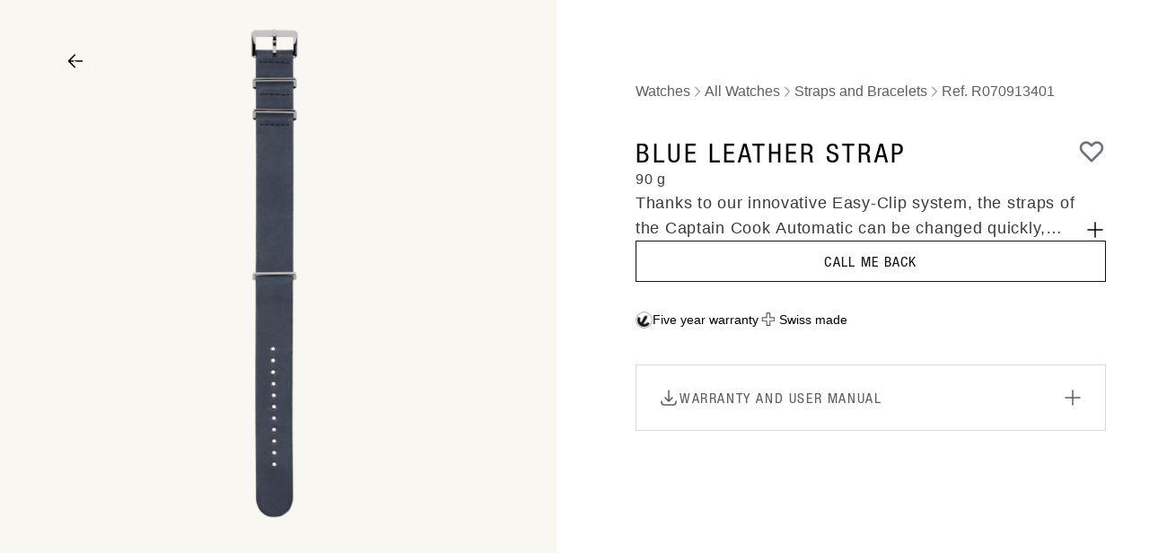

--- FILE ---
content_type: text/html; charset=UTF-8
request_url: https://www.rado.com/en_in/blue-leather-strap-r070913401.html
body_size: 34779
content:
<!doctype html>
<html lang="en">
<head prefix="og: http://ogp.me/ns# fb: http://ogp.me/ns/fb# product: http://ogp.me/ns/product#">
    <meta charset="utf-8"/>
<meta name="title" content="Blue leather strap   Bracelet R070913401 | Rado® India"/>
<meta name="description" content="Discover the Blue leather strap Bracelet in  on Rado® India"/>
<meta name="keywords" content="Blue leather strap"/>
<meta name="robots" content="INDEX,FOLLOW"/>
<meta name="viewport" content="width=device-width, initial-scale=1"/>
<title>Blue leather strap   Bracelet R070913401 | Rado® India</title>
<link  rel="stylesheet" type="text/css"  media="all" href="https://www.rado.com/static/version1768383578/frontend/Rado/hyva/en_GB/css/styles.css" />
<link  rel="icon" type="image/x-icon" href="https://www.rado.com/static/version1768383578/frontend/Rado/hyva/en_GB/images/favico.ico" />
<link  rel="shortcut icon" type="image/x-icon" href="https://www.rado.com/static/version1768383578/frontend/Rado/hyva/en_GB/images/favico.ico" />
<script  type="text/javascript"  defer="defer" src="https://www.rado.com/static/version1768383578/frontend/Rado/hyva/en_GB/SgEcom_Insider/js/insider/insider-sw-sdk.js"></script>
<script  type="text/javascript"  src="https://www.rado.com/static/version1768383578/frontend/Rado/hyva/en_GB/SgEcom_Engraving/js/alpinejs/state-machine.min.js"></script>
<script  type="text/javascript"  src="https://www.rado.com/static/version1768383578/frontend/Rado/hyva/en_GB/SgEcom_Engraving/js/alpinejs/alpinejs-scripts.js"></script>
<link  rel="canonical" href="https://www.rado.com/en_in/blue-leather-strap-r070913401.html" />
<meta name="google-site-verification" content="66S72HfRvdywcsrFqud02-VPAQC6JKj8RS7S6nP3lsw" />    










<meta property="og:type" content="product" />
<meta property="og:title"
      content="Blue&#x20;leather&#x20;strap" />
<meta property="og:image"
      content="https://www.rado.com/media/catalog/product/cache/59fbdf0c268d03237acb096ce2fb9d15/0/9/09134_2.png" />
<meta property="og:description"
      content="Thanks&#x20;to&#x20;our&#x20;innovative&#x20;Easy-Clip&#x20;system,&#x20;the&#x20;straps&#x20;of&#x20;the&#x20;Captain&#x20;Cook&#x20;Automatic&#x20;can&#x20;be&#x20;changed&#x20;quickly,&#x20;easily&#x20;and&#x20;without&#x20;the&#x20;need&#x20;for&#x20;any&#x20;additional&#x20;tools.&#x20;So&#x20;you&#x20;can&#x20;give&#x20;your&#x20;Rado&#x20;a&#x20;new&#x20;look&#x20;in&#x20;no&#x20;time.&#x0A;&#x0A;This&#x20;NATO&#x20;strap&#x20;is&#x20;made&#x20;from&#x20;vegetable-dyed&#x20;leather,&#x20;the&#x20;individual&#x20;shade&#x20;of&#x20;which&#x20;takes&#x20;on&#x20;a&#x20;magnificent&#x20;vintage&#x20;look&#x20;over&#x20;time.&#x20;The&#x20;leather&#x20;is&#x20;fitted&#x20;with&#x20;a&#x20;soft,&#x20;resistant&#x20;synthetic&#x20;lining.&#x20;The&#x20;watch&#x20;head&#x20;is&#x20;attached&#x20;to&#x20;the&#x20;strap&#x20;with&#x20;the&#x20;help&#x20;of&#x20;the&#x20;two&#x20;spring&#x20;bars&#x20;included.&#x20;The&#x20;positioning&#x20;of&#x20;the&#x20;metal&#x20;loops&#x20;can&#x20;be&#x20;adjusted&#x20;to&#x20;suit&#x20;the&#x20;width&#x20;of&#x20;the&#x20;wrist.&#x20;The&#x20;strap&#x20;is&#x20;secured&#x20;with&#x20;a&#x20;classic&#x20;stainless&#x20;steel&#x20;pin&#x20;buckle.&#x0A;&#x0A;Please&#x20;note&#x20;that&#x20;this&#x20;strap&#x20;is&#x20;exclusively&#x20;intended&#x20;for&#x20;our&#x20;Captain&#x20;Cook&#x20;Automatic&#x20;with&#x20;a&#x20;diameter&#x20;of&#x20;42&#x20;mm.&#x20;&#x0A;&#x0A;You&#x20;can&#x20;find&#x20;more&#x20;information&#x20;on&#x20;replacing&#x20;the&#x20;strap&#x20;with&#x20;our&#x20;Easy-Clip&#x20;system&#x20;here." />
<meta property="og:url" content="https://www.rado.com/en_in/blue-leather-strap-r070913401.html" />
    <meta property="product:price:amount" content="17260"/>
    <meta property="product:price:currency"
      content="INR"/>

<script>(window.BOOMR_mq=window.BOOMR_mq||[]).push(["addVar",{"rua.upush":"false","rua.cpush":"false","rua.upre":"false","rua.cpre":"false","rua.uprl":"false","rua.cprl":"false","rua.cprf":"false","rua.trans":"","rua.cook":"false","rua.ims":"false","rua.ufprl":"false","rua.cfprl":"false","rua.isuxp":"false","rua.texp":"norulematch","rua.ceh":"false","rua.ueh":"false","rua.ieh.st":"0"}]);</script>
                              <script>!function(e){var n="https://s.go-mpulse.net/boomerang/";if("False"=="True")e.BOOMR_config=e.BOOMR_config||{},e.BOOMR_config.PageParams=e.BOOMR_config.PageParams||{},e.BOOMR_config.PageParams.pci=!0,n="https://s2.go-mpulse.net/boomerang/";if(window.BOOMR_API_key="M8MH5-PVTNN-7R3ZJ-VZRSW-RPUUL",function(){function e(){if(!o){var e=document.createElement("script");e.id="boomr-scr-as",e.src=window.BOOMR.url,e.async=!0,i.parentNode.appendChild(e),o=!0}}function t(e){o=!0;var n,t,a,r,d=document,O=window;if(window.BOOMR.snippetMethod=e?"if":"i",t=function(e,n){var t=d.createElement("script");t.id=n||"boomr-if-as",t.src=window.BOOMR.url,BOOMR_lstart=(new Date).getTime(),e=e||d.body,e.appendChild(t)},!window.addEventListener&&window.attachEvent&&navigator.userAgent.match(/MSIE [67]\./))return window.BOOMR.snippetMethod="s",void t(i.parentNode,"boomr-async");a=document.createElement("IFRAME"),a.src="about:blank",a.title="",a.role="presentation",a.loading="eager",r=(a.frameElement||a).style,r.width=0,r.height=0,r.border=0,r.display="none",i.parentNode.appendChild(a);try{O=a.contentWindow,d=O.document.open()}catch(_){n=document.domain,a.src="javascript:var d=document.open();d.domain='"+n+"';void(0);",O=a.contentWindow,d=O.document.open()}if(n)d._boomrl=function(){this.domain=n,t()},d.write("<bo"+"dy onload='document._boomrl();'>");else if(O._boomrl=function(){t()},O.addEventListener)O.addEventListener("load",O._boomrl,!1);else if(O.attachEvent)O.attachEvent("onload",O._boomrl);d.close()}function a(e){window.BOOMR_onload=e&&e.timeStamp||(new Date).getTime()}if(!window.BOOMR||!window.BOOMR.version&&!window.BOOMR.snippetExecuted){window.BOOMR=window.BOOMR||{},window.BOOMR.snippetStart=(new Date).getTime(),window.BOOMR.snippetExecuted=!0,window.BOOMR.snippetVersion=12,window.BOOMR.url=n+"M8MH5-PVTNN-7R3ZJ-VZRSW-RPUUL";var i=document.currentScript||document.getElementsByTagName("script")[0],o=!1,r=document.createElement("link");if(r.relList&&"function"==typeof r.relList.supports&&r.relList.supports("preload")&&"as"in r)window.BOOMR.snippetMethod="p",r.href=window.BOOMR.url,r.rel="preload",r.as="script",r.addEventListener("load",e),r.addEventListener("error",function(){t(!0)}),setTimeout(function(){if(!o)t(!0)},3e3),BOOMR_lstart=(new Date).getTime(),i.parentNode.appendChild(r);else t(!1);if(window.addEventListener)window.addEventListener("load",a,!1);else if(window.attachEvent)window.attachEvent("onload",a)}}(),"".length>0)if(e&&"performance"in e&&e.performance&&"function"==typeof e.performance.setResourceTimingBufferSize)e.performance.setResourceTimingBufferSize();!function(){if(BOOMR=e.BOOMR||{},BOOMR.plugins=BOOMR.plugins||{},!BOOMR.plugins.AK){var n=""=="true"?1:0,t="",a="clo2luixzcobk2lron2q-f-eed410d0f-clientnsv4-s.akamaihd.net",i="false"=="true"?2:1,o={"ak.v":"39","ak.cp":"407055","ak.ai":parseInt("834594",10),"ak.ol":"0","ak.cr":9,"ak.ipv":4,"ak.proto":"h2","ak.rid":"a0dd5f57","ak.r":44387,"ak.a2":n,"ak.m":"dsca","ak.n":"essl","ak.bpcip":"18.221.165.0","ak.cport":52492,"ak.gh":"23.192.164.21","ak.quicv":"","ak.tlsv":"tls1.3","ak.0rtt":"","ak.0rtt.ed":"","ak.csrc":"-","ak.acc":"","ak.t":"1769042805","ak.ak":"hOBiQwZUYzCg5VSAfCLimQ==WKUrFE7JJeawWn+irGS/EmXUoF0BHA3U6V35BZVtHH0KPg0XpmI+SH0zg6VhikpVF22kLiUAA+aqfMCIvIQ+htZaVJlzHoUl/pMtWB/SQUBVMnGaS+ozQjyf95mmPIGGIEdL4foM2PIQiSNUbzh0wMQt5m36qDoScI1WRd8j3n+TLT6IrZ+MpM3+cjxTPeVZgC6nacnvOh6UucEZZu2qI++hzqygOTq0sZo7ldV7X3s8CTc2OcJmquvXt7cgo/FbL0LGEpcqnUzoAvZv2XEietPd/T/OI0uVcXUKccDfHWcfCzvctDc9R0nYBusr3y80gRNPIuUBAoI6HNdhVqh5jeYEbB+6H2CFOkg5uaNg5EfWG9erm2MQDLUCG/Lg9WCS/56iFe8X1Lt7JSjyIH/+pT+XlaNp4fyV4C0bIAtNn58=","ak.pv":"55","ak.dpoabenc":"","ak.tf":i};if(""!==t)o["ak.ruds"]=t;var r={i:!1,av:function(n){var t="http.initiator";if(n&&(!n[t]||"spa_hard"===n[t]))o["ak.feo"]=void 0!==e.aFeoApplied?1:0,BOOMR.addVar(o)},rv:function(){var e=["ak.bpcip","ak.cport","ak.cr","ak.csrc","ak.gh","ak.ipv","ak.m","ak.n","ak.ol","ak.proto","ak.quicv","ak.tlsv","ak.0rtt","ak.0rtt.ed","ak.r","ak.acc","ak.t","ak.tf"];BOOMR.removeVar(e)}};BOOMR.plugins.AK={akVars:o,akDNSPreFetchDomain:a,init:function(){if(!r.i){var e=BOOMR.subscribe;e("before_beacon",r.av,null,null),e("onbeacon",r.rv,null,null),r.i=!0}return this},is_complete:function(){return!0}}}}()}(window);</script></head>
<body class="store-en_in antialiased text-base font-sans catalog-product-view product-blue-leather-strap-r070913401 categorypath-watches-all-watches-straps-and-bracelets category-straps-and-bracelets page-layout-1column" id="html-body">
<input name="form_key" type="hidden" value="okMdkhBiRlOJyKeJ" />



<div class="page-wrapper"><header class="page-header"><a class="action skip sr-only focus:not-sr-only focus:absolute focus:z-40 focus:bg-white
   contentarea"
   href="#contentarea">
    <span>
        Skip to Content    </span>
</a>
<div style="display: none" data-store-switcher class="alert notice store-switcher">
    <div class="store-switcher-content">
        <p>
            We noticed you are in <span data-store-switcher-requested></span> but trying to visit our website for <span data-store-switcher-current></span>.        </p>
        <button class="button small" data-store-switcher-requested-button>Continue to <span data-store-switcher-requested></span></button>
        <button class="button small outline" data-store-switcher-current-button>Continue to <span data-store-switcher-current></span></button>
    </div>
</div>
</header><main id="maincontent" class="page-main"><div id="contentarea" tabindex="-1"></div>
<div class="page messages">
<section id="messages"
         x-data="initMessages()"
         x-bind="eventListeners"
         aria-live="assertive"
         role="alert"
>
    <template x-if="!isEmpty()">
        <div class="w-full">
            <div class="messages container mx-auto py-3">
                <template x-for="(message, index) in messages" :key="index">
                    <div>
                        <template x-if="message">
                            <div class="message" :class="message.type"
                                 :ui-id="'message-' + message.type"
                            >
                                                                <div class="flex items-center gap-1.5">
                                    <span x-show="message.type === 'error'">
                                        <svg xmlns="http://www.w3.org/2000/svg" fill="none" viewBox="0 0 24 24" stroke-width="2" stroke="currentColor" class="w-5 h-5" width="20" height="20" role="img">
  <path stroke-linecap="round" stroke-linejoin="round" d="M10 14l2-2m0 0l2-2m-2 2l-2-2m2 2l2 2m7-2a9 9 0 11-18 0 9 9 0 0118 0z"/>
<title>x-circle</title></svg>
                                    </span>
                                    <span x-show="message.type === 'warning'">
                                        <svg xmlns="http://www.w3.org/2000/svg" fill="none" viewBox="0 0 24 24" stroke-width="2" stroke="currentColor" class="w-5 h-5 text-error" width="20" height="20" role="img">
  <path stroke-linecap="round" stroke-linejoin="round" d="M12 8v4m0 4h.01M21 12a9 9 0 11-18 0 9 9 0 0118 0z"/>
<title>exclamation-circle</title></svg>
                                    </span>
                                    <span x-show="message.type === 'success'">
                                        <svg xmlns="http://www.w3.org/2000/svg" fill="none" viewBox="0 0 24 24" stroke-width="2" stroke="currentColor" class="w-5 h-5" width="20" height="20" role="img">
  <path stroke-linecap="round" stroke-linejoin="round" d="M9 12l2 2 4-4m6 2a9 9 0 11-18 0 9 9 0 0118 0z"/>
<title>check-circle</title></svg>
                                    </span>
                                    <span x-show="message.type === 'info' || message.type === 'notice'">
                                        <svg xmlns="http://www.w3.org/2000/svg" fill="none" viewBox="0 0 24 24" stroke-width="2" stroke="currentColor" class="w-5 h-5" width="20" height="20" role="img">
  <path stroke-linecap="round" stroke-linejoin="round" d="M13 16h-1v-4h-1m1-4h.01M21 12a9 9 0 11-18 0 9 9 0 0118 0z"/>
<title>information-circle</title></svg>
                                    </span>
                                    <span x-html="message.text"></span>
                                </div>
                                <button
                                    type="button"
                                    class="close cursor-pointer"
                                    aria-label="Close message"
                                    @click.prevent="removeMessage(index)"
                                >
                                    <svg xmlns="http://www.w3.org/2000/svg" fill="none" viewBox="0 0 24 24" stroke-width="2" stroke="currentColor" class="stroke-current" width="18" height="18" aria-hidden="true">
  <path stroke-linecap="round" stroke-linejoin="round" d="M6 18L18 6M6 6l12 12"/>
</svg>
                                </button>
                                                            </div>
                        </template>
                    </div>
                </template>
            </div>
        </div>
    </template>
</section>
</div><div class="columns"><div class="column main"><div class="product-info-main"><section>
    <div class="flex pb-6 lg:flex-row flex-col items-center">
        <div class="md:grid md:grid-rows-auto md:gap-x-5 md:grid-cols-[42%_minmax(0,_1fr)] md:grid-rows-[min-content_minmax(0,_1fr)] lg:gap-x-10 lg:grid-cols-2 w-full">
                        
<div class="relative mb-4 lg:mb-0" x-data="initProductGallerySlider()" x-init="calcPageSize(); $nextTick( function() { calcActive() })"
     @resize.window.debounce="calcPageSize(); $nextTick(() => calcActive())" role="group"
     aria-roledescription="Carousel">
    <div class="snap flex flex-nowrap w-full overflow-auto md:grid grid-cols-2 js_slides gap-6"
         @scroll.debounce="calcActive" aria-label="Slides">
        <div class="max-h-[800px] relative js_slide shrink-0 first:col-span-2 w-full aspect-square"
             id="gallery-slide-0">
            <img class="bg-radoWarm-50 w-full h-full object-contain"
                 src="https://www.rado.com/media/catalog/product/0/9/09134_2.png?im=Resize=(300,825),aspect=fill;Crop=(0,0,300,825),gravity=Center"
                 srcset="https://www.rado.com/media/catalog/product/0/9/09134_2.png?im=AspectCrop=(1300,1300),allowExpansion,location=(0.5,0.5);Resize=(1300,1300),aspect=fill;Crop=(0,0,1300,1300),gravity=Center 1300w,https://www.rado.com/media/catalog/product/0/9/09134_2.png?im=AspectCrop=(300,300),allowExpansion,location=(0.5,0.5);Resize=(300,300),aspect=fill;Crop=(0,0,300,300),gravity=Center 300w,https://www.rado.com/media/catalog/product/0/9/09134_2.png?im=AspectCrop=(800,800),allowExpansion,location=(0.5,0.5);Resize=(800,800),aspect=fill;Crop=(0,0,800,800),gravity=Center 800w"
                 alt=""
                 @click="openModal('https://www.rado.com/media/catalog/product/0/9/09134_2.png?im=AspectCrop=(1980,1980),allowExpansion,location=(0.5,0.5);Resize=(1980,1980),aspect=fill;Crop=(0,0,1980,1980),gravity=Center')"/>
                        <div class="top-5 left-5 lg:top-12 lg:left-16 absolute">
                <a href="https://www.rado.com/en_in/watches/all-watches/straps-and-bracelets.html"
                   class="group relative w-10 h-10 rounded-full cursor-pointer flex items-center justify-center bg-radoWarm-50 bg-opacity-80"
                   aria-label="Straps&#x20;and&#x20;Bracelets"
                >
                    <div
                        class="custom-border-icon absolute inset-0 rounded-full transition-all duration-700 ease-in-out"></div>
                    <svg class=" shrink-0" width="24" height="24" viewBox="0 0 24 24" fill="none"
                         xmlns="http://www.w3.org/2000/svg">
                        <path fill="currentColor" fill-rule="evenodd"
                              d="M20.25 12a.75.75 0 0 1-.75.75H6.31l5.47 5.47a.75.75 0 1 1-1.06 1.06l-6.75-6.75a.75.75 0 0 1 0-1.06l6.75-6.75a.75.75 0 1 1 1.06 1.06l-5.47 5.47H19.5a.75.75 0 0 1 .75.75"
                              clip-rule="evenodd"/>
                    </svg>
                </a>
            </div>
                        <div class="lg:hidden bottom-5 right-5 lg:bottom-14 lg:right-8 absolute">
                <button type="button"
                        class="px-5 py-2.5 rounded-full flex gap-1.5 text-sm tracking-0.12 items-center justify-center bg-white hover:bg-radoNeutral-50 active:bg-radoNeutral-100 active:shadow-none hover:shadow transition-all duration-300 shadow-button"
                        aria-label="TRY&#x20;ON"
                        @click="$dispatch('open-try-watch')">
                    <svg xmlns="http://www.w3.org/2000/svg" class=" shrink-0" width="24" height="24" viewBox="0 0 24 24" fill="none" role="img">
    <path d="M22.3545 3.60236C21.709 2.9185 21.0367 2.25769 20.3451 1.62377C19.3309 0.701711 18.1207 0.717079 17.1141 1.64682C16.5263 2.19238 15.95 2.74945 15.4121 3.34111C14.9127 3.8905 14.4055 4.33617 13.7101 4.07876C9.93354 4.04802 7.08668 7.0063 7.26725 10.6945C7.29799 11.2708 7.14047 11.6435 6.74091 12.0392C5.08504 13.6759 3.45223 15.3394 1.83094 17.0107C0.697572 18.1786 0.709097 19.385 1.83094 20.5491C2.33807 21.0716 2.85673 21.5825 3.37539 22.0974C4.67011 23.3806 5.86879 23.3806 7.16352 22.0935C8.85012 20.4223 10.5214 18.7318 12.2272 17.0798C12.4577 16.8608 12.8726 16.7263 13.1992 16.734C14.7052 16.7763 16.0768 16.4382 17.3254 15.5699C17.6827 15.3202 18.2667 15.6122 18.5471 15.2895C18.8506 14.9437 18.4588 14.4174 18.72 14.0485C19.6075 12.7807 19.9264 11.3784 19.8726 9.84932C19.8649 9.54581 20.0109 9.1693 20.2145 8.94263C20.9061 8.17424 21.6821 7.4827 22.3814 6.722C23.2381 5.79225 23.2227 4.51674 22.3545 3.60236ZM10.9978 16.7955C9.43793 18.3284 7.88196 19.8575 6.3183 21.3828C5.41929 22.2549 4.80458 22.251 3.91326 21.3635C3.37923 20.8334 2.84136 20.3109 2.33423 19.7538C1.79252 19.1544 1.70415 18.5013 2.21897 17.9827C4.0093 16.1885 5.84574 14.4481 7.65913 12.6885C8.33146 14.3713 9.54167 15.6314 11.4319 16.2999C11.259 16.4958 11.1399 16.6572 10.9978 16.7955ZM13.4066 15.6813C10.5137 15.6583 8.197 13.2917 8.22773 10.3987C8.26231 7.44043 10.652 5.07381 13.591 5.09302C16.5109 5.10839 18.8506 7.49038 18.8314 10.4179C18.8084 13.4569 16.4879 15.7082 13.4066 15.6813ZM21.5438 6.23023C20.9368 6.88336 20.3067 7.50959 19.596 8.23571C18.8199 6.4108 17.5713 5.2006 15.9423 4.486C16.6338 3.73298 17.287 2.93771 18.0323 2.24232C18.5164 1.78897 19.1503 1.85429 19.6382 2.29611C20.349 2.94155 21.0328 3.62157 21.6744 4.33617C22.1893 4.90477 22.1163 5.61552 21.5438 6.23023Z" fill="currentColor"/>
    <path d="M17.7672 11.1785C17.7326 11.7433 16.9873 11.5896 16.6261 11.5435C16.2535 11.4936 15.8846 11.4475 15.512 11.3975C14.8089 11.3053 14.1058 11.2093 13.4104 11.0902C13.2107 11.0556 12.9264 10.7598 12.9033 10.56C12.8149 9.74549 12.7804 8.92332 12.7996 8.10115C12.8034 7.89368 12.9302 7.59017 13.1607 7.53639C13.9253 7.35197 13.787 9.08852 13.7754 9.4535C13.7562 9.93374 13.8446 10.2449 14.3786 10.2987C15.1508 10.3794 15.9231 10.4601 16.6914 10.56C16.9834 10.5984 17.7941 10.7521 17.771 11.1785H17.7672Z" fill="#141414"/>
    <path d="M5.19675 19.3002C5.5702 19.3002 5.87293 18.9974 5.87293 18.624C5.87293 18.2505 5.5702 17.9478 5.19675 17.9478C4.82331 17.9478 4.52058 18.2505 4.52058 18.624C4.52058 18.9974 4.82331 19.3002 5.19675 19.3002Z" fill="currentColor"/>
    <path d="M6.54873 17.9478C6.92217 17.9478 7.2249 17.6451 7.2249 17.2716C7.2249 16.8982 6.92217 16.5955 6.54873 16.5955C6.17528 16.5955 5.87255 16.8982 5.87255 17.2716C5.87255 17.6451 6.17528 17.9478 6.54873 17.9478Z" fill="currentColor"/>
    <path d="M7.9007 16.5955C8.27414 16.5955 8.57688 16.2927 8.57688 15.9193C8.57688 15.5458 8.27414 15.2431 7.9007 15.2431C7.52726 15.2431 7.22452 15.5458 7.22452 15.9193C7.22452 16.2927 7.52726 16.5955 7.9007 16.5955Z" fill="currentColor"/>
<title>watch-45deg</title></svg>
                    <span class="hidden lg:block">TRY ON</span>
                </button>
            </div>
        </div>
            </div>
    <div x-show="modalOpen" x-transition x-cloak
         class="fixed inset-0 z-50 flex items-center justify-center bg-white p-4 sm:p-8">
        <button class="absolute top-4 right-4 group w-10 h-10 rounded-full cursor-pointer flex items-center justify-center bg-white z-10"
                @click="modalOpen = false" aria-label="Close">
            <div class="custom-border-icon absolute inset-0 rounded-full transition-all duration-700 ease-in-out"></div>
            <svg class="shrink-0" width="24" height="24" viewBox="0 0 24 24" fill="none"
                 xmlns="http://www.w3.org/2000/svg">
                <path fill="none" stroke="currentColor" stroke-linecap="round" stroke-linejoin="round" stroke-width="1.5" d="M6 18L18 6M6 6l12 12"/>
            </svg>
        </button>
        <div class="relative h-full w-full">
            <img x-ref="modalImage"
                 :src="modalImage"
                 alt="Larger&#x20;image"
                 @click="zoomImage($event)"
                 @touchstart="handleTouchStart($event)"
                 @touchmove.prevent="handleTouchMove($event)"
                 @touchend="handleTouchEnd($event)"
                 :style="'transform: scale('+ currentScale +'); transform-origin: ' + transformOriginX + '% ' + transformOriginY + '%; transition: transform 0.3s;'"
                 class="w-full h-full object-contain"
                 :class="zoomed ? 'cursor-[url(../svg/zoom-out.svg),_zoom-out]' : 'cursor-[url(../svg/zoom-in.svg),_zoom-in]'"
                 draggable="false" />
        </div>
    </div>
    <div class="absolute top-1/2 -translate-y-1/2 w-full z-10 md:hidden">
        <div class="container relative">
            <div class="md:hidden">
                <div
                    class="group absolute -translate-y-1/2 inset-y-1/2 left-2 w-10 h-10 rounded-full cursor-pointer flex items-center justify-center"
                    @click="scrollPrevious" x-show="active !== 0">
                    <div
                        class="group relative w-10 h-10 rounded-full cursor-pointer flex items-center justify-center bg-radoWarm-50 bg-opacity-80">
                        <div class="custom-border-icon absolute inset-0 rounded-full transition-all duration-700 ease-in-out"></div>
                        <svg class=" shrink-0" width="24" height="24" viewBox="0 0 24 24" fill="none"
                             xmlns="http://www.w3.org/2000/svg">
                            <path fill="currentColor" fill-rule="evenodd"
                                  d="M20.25 12a.75.75 0 0 1-.75.75H6.31l5.47 5.47a.75.75 0 1 1-1.06 1.06l-6.75-6.75a.75.75 0 0 1 0-1.06l6.75-6.75a.75.75 0 1 1 1.06 1.06l-5.47 5.47H19.5a.75.75 0 0 1 .75.75"
                                  clip-rule="evenodd"/>
                        </svg>
                    </div>
                </div>
                <div
                    class="group absolute -translate-y-1/2 inset-y-1/2 right-2 w-10 h-10 rounded-full cursor-pointer flex items-center justify-center"
                    @click="scrollNext" x-show="active < itemCount - pageSize">
                    <div
                        class="group relative w-10 h-10 rounded-full cursor-pointer flex items-center justify-center bg-radoWarm-50 bg-opacity-80">
                        <div class="custom-border-icon absolute inset-0 rounded-full transition-all duration-700 ease-in-out"></div>
                        <svg class=" shrink-0" width="24" height="24" viewBox="0 0 24 24" fill="none"
                             xmlns="http://www.w3.org/2000/svg">
                            <path fill="currentColor" fill-rule="evenodd"
                                  d="M3.75 12a.75.75 0 0 1 .75-.75h13.19l-5.47-5.47a.75.75 0 0 1 1.06-1.06l6.75 6.75a.75.75 0 0 1 0 1.06l-6.75 6.75a.75.75 0 1 1-1.06-1.06l5.47-5.47H4.5a.75.75 0 0 1-.75-.75"
                                  clip-rule="evenodd"/>
                        </svg>
                    </div>
                </div>
            </div>
        </div>
    </div>
    <div class="absolute bottom-6 lg:bottom-8 3xl:bottom-10 w-full z-10 md:hidden">
        <div class="container relative">
            <div class="md:hidden">
                <div
                    class="flex justify-center space-x-2 absolute translate-y-[50%] translate-x-[-50%] left-1/2 -bottom-6 z-10 md:hidden"
                    role="tablist">
                    <div class="flex flex-nowrap justify-center gap-4">
                        <template x-for="index in visibleDots" :key="index">
                            <span @click="scrollTo(index)" role="tab" :aria-controls="'gallery-slide-' + index"
                                  :aria-selected="active === index"
                                  class="w-3 h-3 flex items-center justify-center rounded-full cursor-pointer"
                                  :class="{ 'border border-black': active === index }">
                                <span class="w-1 h-1 rounded-full bg-black"></span>
                            </span>
                        </template>
                    </div>
                </div>
            </div>
        </div>
    </div>
</div>


            
<div x-data="{ top:0, ...variantsSelector() }"
     @resize.window.debounce="calcVariants()"
     class="px-4 md:px-12 xl:px-24 md:pt-20 relative flex flex-col gap-6">
    <div class="max-md:hidden">
        
<div class="flex items-center gap-1 flex-wrap py-2.5">
                        <a href="https://www.rado.com/en_in/watches.html"
               class="category18390 text-secondary-dark text-base">
                Watches            </a>

            <span class="text-secondary-dark">
                <svg xmlns="http://www.w3.org/2000/svg" class="shrink-0" width="16" height="16" viewBox="0 0 24 24" fill="none" role="img">
    <path fill="none" stroke="currentColor" stroke-linecap="round" stroke-linejoin="round" stroke-width="1.5" d="m8.25 4.5l7.5 7.5l-7.5 7.5"/>
<title>breadcrumb-separator</title></svg>
            </span>
                                <a href="https://www.rado.com/en_in/watches/all-watches.html"
               class="category18391 text-secondary-dark text-base">
                All Watches            </a>

            <span class="text-secondary-dark">
                <svg xmlns="http://www.w3.org/2000/svg" class="shrink-0" width="16" height="16" viewBox="0 0 24 24" fill="none" role="img">
    <path fill="none" stroke="currentColor" stroke-linecap="round" stroke-linejoin="round" stroke-width="1.5" d="m8.25 4.5l7.5 7.5l-7.5 7.5"/>
<title>breadcrumb-separator</title></svg>
            </span>
                                <a href="https://www.rado.com/en_in/watches/all-watches/straps-and-bracelets.html"
               class="category18398 text-secondary-dark text-base">
                Straps and Bracelets            </a>

            <span class="text-secondary-dark">
                <svg xmlns="http://www.w3.org/2000/svg" class="shrink-0" width="16" height="16" viewBox="0 0 24 24" fill="none" role="img">
    <path fill="none" stroke="currentColor" stroke-linecap="round" stroke-linejoin="round" stroke-width="1.5" d="m8.25 4.5l7.5 7.5l-7.5 7.5"/>
<title>breadcrumb-separator</title></svg>
            </span>
                                <span class="product text-secondary-dark text-base">
                Ref. R070913401            </span>
            </div>
    </div>
    <div x-resize="top = $el.getBoundingClientRect().height - (window.innerHeight - 50)"
         :style="{ top: '-' + top + 'px' }" class="md:sticky top-16 md:top-24 lg:top-[152px]">
        <div class="flex flex-col gap-6 md:gap-8">
            <div class="flex flex-col gap-3 md:gap-4 order-1">
                <div class="flex flex-col md:gap-2">
                    <div class="flex justify-between items-start">
                        <h1 class="flex flex-col md:gap-2">
                            <span class="text-xl md:text-3xl font-helvetica-condensed tracking-widest font-normal uppercase">
                                Blue leather strap                            </span>
                            <span class="sr-only">R070913401</span>
                            <span class="text-base tracking-0.04 font-helvetica-light text-radoNeutral-700">
                                90 g                            </span>
                        </h1>
                        <div class="hidden lg:flex gap-2.5 items-center text-radoNeutral-500">
                                                        


<button x-data="initWishlist_697173781f3ef()" x-defer="intersect"
        @click.prevent="addToWishlist(1392, 'R070913401')"
        title="Add&#x20;to&#x20;Wish&#x20;List"
        aria-label="Add&#x20;to&#x20;Wish&#x20;List"
        id="add-to-wishlist"
        class="text-gray-500 hover:text-yellow-300"
        data-addto="wishlist"
>
    <svg xmlns="http://www.w3.org/2000/svg" fill="none" viewBox="0 0 24 24" stroke-width="2" stroke="currentColor" class="w-6 h-6 md:w-8 md:h-8 shrink-0" width="32" height="32" role="img">
  <path stroke-linecap="round" stroke-linejoin="round" d="M4.318 6.318a4.5 4.5 0 000 6.364L12 20.364l7.682-7.682a4.5 4.5 0 00-6.364-6.364L12 7.636l-1.318-1.318a4.5 4.5 0 00-6.364 0z"/>
<title>heart</title></svg>
</button>
                                                    </div>
                    </div>
                </div>
                <div class="flex items-center gap-2 flex-wrap">
                                                        </div>
            </div>

                            <div class="flex gap-2 items-end order-4 md:order-2">
                    <p class="text-base md:text-lg tracking-0.04 font-helvetica-light text-radoNeutral-700 line-clamp-2">
                        Thanks to our innovative Easy-Clip system, the straps of the Captain Cook Automatic can be changed quickly, easily and without the need for any additional tools. So you can give your Rado a new look in no time.

This NATO strap is made from vegetable-dyed leather, the individual shade of which takes on a magnificent vintage look over time. The leather is fitted with a soft, resistant synthetic lining. The watch head is attached to the strap with the help of the two spring bars included. The positioning of the metal loops can be adjusted to suit the width of the wrist. The strap is secured with a classic stainless steel pin buckle.

Please note that this strap is exclusively intended for our Captain Cook Automatic with a diameter of 42 mm. 

You can find more information on replacing the strap with our Easy-Clip system here.                    </p>
                    <button x-data type="button" id="pdp-open-description"
                            aria-label="Open&#x20;description"
                            aria-haspopup="dialog"
                            @click="$dispatch('open-description');
                                    $dispatch('pdp-tracking', { event: 'pdp_details_expand', componentId: 'product_details' })">
                        <svg xmlns="http://www.w3.org/2000/svg" fill="none" viewBox="0 0 24 24" stroke-width="2" stroke="currentColor" class="stroke-[1.5]" width="24" height="24" role="img">
  <path stroke-linecap="round" stroke-linejoin="round" d="M12 4v16m8-8H4"/>
<title>plus</title></svg>
                    </button>
                </div>
            
            <div x-data x-show="$el.clientHeight > 0"
                 class="text-radoNeutral-700 flex flex-col gap-1 xl:w-4/5 2xl:w-3/5 order-2 md:order-3">
                
<form x-data="addToCartForm()" x-ref="form" method="post"
      action="https://www.rado.com/en_in/checkout/cart/add/uenc/aHR0cHM6Ly93d3cucmFkby5jb20vZW5faW4vYmx1ZS1sZWF0aGVyLXN0cmFwLXIwNzA5MTM0MDEuaHRtbA~~/product/1392/"
      id="product_addtocart_form"      @submit.prevent="onSubmit"
>
    <input type="hidden" name="product" value="1392" />
    <input type="hidden" name="selected_configurable_option" value=""  />
    <input type="hidden" name="related_product" id="related-products-field" value="" />
    <input type="hidden" name="item"  value="1392">
    <input name="form_key" type="hidden" value="okMdkhBiRlOJyKeJ" />
        <div class="product-options-wrapper" id="product-options-wrapper">
        <div class="fieldset" tabindex="0">
            
        </div>
    </div>
<div class="flex flex-row justify-center items-center w-full h-full fixed select-none z-50"
     style="left: 50%;top: 50%;transform: translateX(-50%) translateY(-50%);background: rgba(255,255,255,0.7);"
     x-show="isLoading"
     x-cloak
     x-transition:enter="ease-out duration-200"
     x-transition:enter-start="opacity-0"
     x-transition:enter-end="opacity-100"
     x-transition:leave="ease-in duration-200"
     x-transition:leave-start="opacity-100"
     x-transition:leave-end="opacity-0">
        <div class="w-9 h-9">
        <svg id="Layer_1" class="loader" data-name="Layer 1" xmlns="http://www.w3.org/2000/svg" viewBox="0 0 2000 2000">
            <path class="cls-1" d="m1000.17,1942.85c-127.26,0-250.73-24.93-366.97-74.09-112.27-47.48-213.09-115.46-299.66-202.03-86.58-86.58-154.55-187.4-202.03-299.66-49.17-116.24-74.09-239.71-74.09-366.97s24.93-250.73,74.09-366.97c47.48-112.27,115.46-213.09,202.03-299.66,86.58-86.58,187.4-154.55,299.66-202.03,116.24-49.17,239.71-74.09,366.97-74.09s250.73,24.93,366.97,74.09c112.26,47.48,213.09,115.46,299.66,202.03,86.58,86.58,154.55,187.4,202.03,299.66,49.17,116.24,74.09,239.71,74.09,366.97s-24.93,250.73-74.09,366.97c-47.48,112.27-115.46,213.09-202.03,299.66-86.58,86.58-187.4,154.55-299.66,202.03-116.24,49.17-239.71,74.09-366.97,74.09Zm0-1852.75c-501.77,0-909.99,408.22-909.99,909.99s408.22,909.99,909.99,909.99,909.99-408.22,909.99-909.99S1501.93,90.1,1000.17,90.1Z"></path>
            <path class="cls-1 ink" d="m1358.46,793.18c.55,4.17-1.45,8.26-5.08,10.39l-88.81,59.81-335.19,580.57-6.25,10.83c-1.56,2.7-2.32,5.83-1.95,8.93.06.48.14.96.26,1.44,2.09,8.53,14.18,9.17,23.79,10.28,63.89,7.34,306.55,4.17,442.93-224.11,2.19-3.67,6.92-4.91,10.63-2.77l256.41,148.04c3.3,1.9,4.42,6.12,2.5,9.41-.12.21-.25.43-.38.66-192.52,333.45-658.52,507.84-1057.32,277.59C201.19,1453.99,119.21,963.23,311.73,629.78c.13-.23.26-.45.38-.66,1.89-3.31,6.1-4.44,9.4-2.54l256.41,148.04c3.7,2.14,5,6.86,2.91,10.59-129.51,232.25-10.92,443.98,27.38,495.64,5.76,7.77,12.36,17.91,20.79,15.46.47-.14.93-.31,1.37-.49,2.87-1.23,5.2-3.45,6.76-6.15l6.25-10.83,335.19-580.57,7.39-106.82c.04-4.21,2.58-7.98,6.46-9.59l310.42-140.52c4.61-2.08,9.93-1.82,14.31.71h0c4.38,2.53,7.27,7.01,7.77,12.04l33.52,339.09Z"></path>
        </svg>
    </div>
</div>
<div x-data="engravingConfig()">
    <input type="hidden" id="engraving_config" name="engraving_config" :value="engravingConfigValue">
</div>


</form>


                            </div>

            <div class="xl:w-3/5 flex flex-col gap-3 order-3 md:order-4">
                <div class="text-base md:text-xl tracking-0.04 flex items-center justify-between">
                                        <div class="flex lg:hidden gap-2.5 items-center text-radoNeutral-500">
                                                


<button x-data="initWishlist_697173781f3ef()" x-defer="intersect"
        @click.prevent="addToWishlist(1392, 'R070913401')"
        title="Add&#x20;to&#x20;Wish&#x20;List"
        aria-label="Add&#x20;to&#x20;Wish&#x20;List"
        id="add-to-wishlist"
        class="text-gray-500 hover:text-yellow-300"
        data-addto="wishlist"
>
    <svg xmlns="http://www.w3.org/2000/svg" fill="none" viewBox="0 0 24 24" stroke-width="2" stroke="currentColor" class="w-6 h-6 md:w-8 md:h-8 shrink-0" width="32" height="32" role="img">
  <path stroke-linecap="round" stroke-linejoin="round" d="M4.318 6.318a4.5 4.5 0 000 6.364L12 20.364l7.682-7.682a4.5 4.5 0 00-6.364-6.364L12 7.636l-1.318-1.318a4.5 4.5 0 00-6.364 0z"/>
<title>heart</title></svg>
</button>
                                            </div>
                </div>

                <div x-data="{ showAddToCart: false }" x-ref="addToCart" class="flex flex-col gap-2"
                     x-intersect:enter="showAddToCart = false"
                     x-intersect:leave="showAddToCart = $el.getBoundingClientRect().top < 0"
                >
                                                            
<button type="button" class="btn btn-secondary uppercase" id="store-pickup-action" @click="$dispatch('open-reserve-online')">
    Call me back</button>

<template x-teleport="body">
    <div x-data="reserveOnline()" x-cloak x-show="show"
         role="dialog" aria-label="Reserve&#x20;shop&#x20;online&#x20;window"
         @open-reserve-online.window="open()"
         @keydown.esc="close()"
         class="fixed top-0 left-0 w-full h-full p-6 overflow-auto z-50 bg-white">
        <div class="relative w-[1000px] max-w-full m-auto">
            <button type="button" aria-label="Close"
                    class="absolute top-0 right-0" @click="close()">
                <svg xmlns="http://www.w3.org/2000/svg" fill="none" viewBox="0 0 24 24" stroke-width="2" stroke="currentColor" width="36" height="36" role="img">
  <path stroke-linecap="round" stroke-linejoin="round" d="M6 18L18 6M6 6l12 12"/>
<title>x</title></svg>
            </button>

            <div>
    <h2 class="text-xl/6 lg:text-3xl/10 mb-12">Please enter your contact details</h2>

    <div class="lg:flex gap-12">
        <section class="form-create">
            <p class="mb-8">
                Complete your details and one of our associates will contact you about viewing your selected time piece. No prepayment is required for the reservation and there is no obligation to purchase the reserved watch.            </p>
            <form x-data="{ ...initReserveOnline(), ...hyva.formValidation($el) }"
                  method="post" action="https://www.rado.com/en_in/store_pickup/catalog_product/reserve/"
                  enctype="multipart/form-data"
                  id="reservation-create" class="form create reservation form-create-reservation" autocomplete="off"
                  @private-content-loaded.window="receiveCustomerData($event.detail.data)"
                  @submit.prevent="submit">
                <input name="form_key" type="hidden" value="okMdkhBiRlOJyKeJ" />                <div class="flex flex-row justify-center items-center w-full h-full fixed select-none z-50"
     style="left: 50%;top: 50%;transform: translateX(-50%) translateY(-50%);background: rgba(255,255,255,0.7);"
     x-show="isLoading"
     x-cloak
     x-transition:enter="ease-out duration-200"
     x-transition:enter-start="opacity-0"
     x-transition:enter-end="opacity-100"
     x-transition:leave="ease-in duration-200"
     x-transition:leave-start="opacity-100"
     x-transition:leave-end="opacity-0">
        <div class="w-9 h-9">
        <svg id="Layer_1" class="loader" data-name="Layer 1" xmlns="http://www.w3.org/2000/svg" viewBox="0 0 2000 2000">
            <path class="cls-1" d="m1000.17,1942.85c-127.26,0-250.73-24.93-366.97-74.09-112.27-47.48-213.09-115.46-299.66-202.03-86.58-86.58-154.55-187.4-202.03-299.66-49.17-116.24-74.09-239.71-74.09-366.97s24.93-250.73,74.09-366.97c47.48-112.27,115.46-213.09,202.03-299.66,86.58-86.58,187.4-154.55,299.66-202.03,116.24-49.17,239.71-74.09,366.97-74.09s250.73,24.93,366.97,74.09c112.26,47.48,213.09,115.46,299.66,202.03,86.58,86.58,154.55,187.4,202.03,299.66,49.17,116.24,74.09,239.71,74.09,366.97s-24.93,250.73-74.09,366.97c-47.48,112.27-115.46,213.09-202.03,299.66-86.58,86.58-187.4,154.55-299.66,202.03-116.24,49.17-239.71,74.09-366.97,74.09Zm0-1852.75c-501.77,0-909.99,408.22-909.99,909.99s408.22,909.99,909.99,909.99,909.99-408.22,909.99-909.99S1501.93,90.1,1000.17,90.1Z"></path>
            <path class="cls-1 ink" d="m1358.46,793.18c.55,4.17-1.45,8.26-5.08,10.39l-88.81,59.81-335.19,580.57-6.25,10.83c-1.56,2.7-2.32,5.83-1.95,8.93.06.48.14.96.26,1.44,2.09,8.53,14.18,9.17,23.79,10.28,63.89,7.34,306.55,4.17,442.93-224.11,2.19-3.67,6.92-4.91,10.63-2.77l256.41,148.04c3.3,1.9,4.42,6.12,2.5,9.41-.12.21-.25.43-.38.66-192.52,333.45-658.52,507.84-1057.32,277.59C201.19,1453.99,119.21,963.23,311.73,629.78c.13-.23.26-.45.38-.66,1.89-3.31,6.1-4.44,9.4-2.54l256.41,148.04c3.7,2.14,5,6.86,2.91,10.59-129.51,232.25-10.92,443.98,27.38,495.64,5.76,7.77,12.36,17.91,20.79,15.46.47-.14.93-.31,1.37-.49,2.87-1.23,5.2-3.45,6.76-6.15l6.25-10.83,335.19-580.57,7.39-106.82c.04-4.21,2.58-7.98,6.46-9.59l310.42-140.52c4.61-2.08,9.93-1.82,14.31.71h0c4.38,2.53,7.27,7.01,7.77,12.04l33.52,339.09Z"></path>
        </svg>
    </div>
</div>
                <input name="sku" type="hidden" value="R070913401">
                
                
    <div class="field field-reserved w-full field-name-prefix">
        <div class="field-wrapper">
            <select id="prefix"
                    name="prefix"
                                    title="Salutation"
                    class=""
                 >
                                    <option value="&#x20;"
                        >
                                             </option>
                                    <option value="Mr."
                        >
                        Mr.                    </option>
                                    <option value="Mrs."
                        >
                        Mrs.                    </option>
                            </select>
            <label class="label" for="prefix">
                <span>Salutation</span>
            </label>
        </div>
    </div>

<div class="field field-reserved w-full field-name-firstname required">
    <div class="field-wrapper">
        <input type="text" id="firstname"
               name="firstname"
               value=""
               required
               placeholder=""
               title="First&#x20;Name"
               class="form-input required-entry"
               placeholder=""
               @input.debounce="onChange"
                required        >
        <label class="label" for="firstname">
            First Name        </label>
    </div>
</div>

<div class="field field-reserved w-full field-name-lastname required">
    <div class="field-wrapper">
        <input type="text" id="lastname"
               name="lastname"
               required
               value=""
               placeholder=""
               title="Last&#x20;Name"
               class="form-input required-entry"
               placeholder=""
               @input.debounce="onChange"
                required        >
        <label class="label" for="lastname">
            Last Name        </label>
    </div>
</div>

                <div class="grid lg:grid-cols-auto-fit gap-x-4">
                    <div class="field field-reserved">
                        <div class="field-wrapper">
                            <input type="email" name="email" id="email_address"
                                   placeholder="" autocomplete="username" required @input.debounce="onChange" />
                            <label for="email_address">Email</label>
                        </div>
                    </div>

                    
                    
<div class="field field-reserved telephone required">
    <div class="field-wrapper">
        <input type="tel" name="telephone" id="telephone"
               required               @input.debounce="onChange"
               data-validate='{"telephone": true}'
               value=""
               placeholder=""
               title="Telephone"
               class="form-input required-entry"
               placeholder=""
        />
        <label for="telephone" class="label">Telephone</label>
    </div>
</div>
                </div>

                
                <div class="field field-reserved">
                    <div class="field-wrapper">
                        <input type="text" name="street" id="street" placeholder="" @input.debounce="onChange" />
                        <label for="street">Address</label>
                    </div>
                </div>

                <div class="grid lg:grid-cols-auto-fit gap-x-4">
                                            <div class="field field-reserved">
                            <div class="field-wrapper">
                                <input type="text" name="postcode" id="postcode" placeholder=""                                        @input.debounce="onChange" />
                                <label for="postcode">Postcode</label>
                            </div>
                        </div>
                                        <div class="field field-reserved">
                        <div class="field-wrapper">
                            <input type="text" name="city" id="city" placeholder="" @input.debounce="onChange" />
                            <label for="city">City</label>
                        </div>
                    </div>
                </div>

                <div class="grid lg:grid-cols-auto-fit gap-x-4">
                    <div class="field field-reserved country">
                        <div class="field-wrapper">
                            <select name="country_id" id="country" class="" title="Country" data-validate="{'validate-select':true}"><option value="" > </option><option value="AF" >Afghanistan</option><option value="AL" >Albania</option><option value="DZ" >Algeria</option><option value="AS" >American Samoa</option><option value="AD" >Andorra</option><option value="AO" >Angola</option><option value="AI" >Anguilla</option><option value="AQ" >Antarctica</option><option value="AG" >Antigua &amp; Barbuda</option><option value="AR" >Argentina</option><option value="AM" >Armenia</option><option value="AW" >Aruba</option><option value="AU" >Australia</option><option value="AT" >Austria</option><option value="AZ" >Azerbaijan</option><option value="BS" >Bahamas</option><option value="BH" >Bahrain</option><option value="BD" >Bangladesh</option><option value="BB" >Barbados</option><option value="BY" >Belarus</option><option value="BE" >Belgium</option><option value="BZ" >Belize</option><option value="BJ" >Benin</option><option value="BM" >Bermuda</option><option value="BT" >Bhutan</option><option value="BO" >Bolivia</option><option value="BA" >Bosnia &amp; Herzegovina</option><option value="BW" >Botswana</option><option value="BV" >Bouvet Island</option><option value="BR" >Brazil</option><option value="IO" >British Indian Ocean Territory</option><option value="VG" >British Virgin Islands</option><option value="BN" >Brunei</option><option value="BG" >Bulgaria</option><option value="BF" >Burkina Faso</option><option value="BI" >Burundi</option><option value="KH" >Cambodia</option><option value="CM" >Cameroon</option><option value="CA" >Canada</option><option value="CV" >Cape Verde</option><option value="BQ" >Caribbean Netherlands</option><option value="KY" >Cayman Islands</option><option value="CF" >Central African Republic</option><option value="TD" >Chad</option><option value="CL" >Chile</option><option value="CN" >China</option><option value="CX" >Christmas Island</option><option value="CC" >Cocos (Keeling) Islands</option><option value="CO" >Colombia</option><option value="KM" >Comoros</option><option value="CG" >Congo - Brazzaville</option><option value="CD" >Congo - Kinshasa</option><option value="CK" >Cook Islands</option><option value="CR" >Costa Rica</option><option value="HR" >Croatia</option><option value="CU" >Cuba</option><option value="CW" >Curaçao</option><option value="CY" >Cyprus</option><option value="CZ" >Czechia</option><option value="CI" >Côte d’Ivoire</option><option value="DK" >Denmark</option><option value="DJ" >Djibouti</option><option value="DM" >Dominica</option><option value="DO" >Dominican Republic</option><option value="EC" >Ecuador</option><option value="EG" >Egypt</option><option value="SV" >El Salvador</option><option value="GQ" >Equatorial Guinea</option><option value="ER" >Eritrea</option><option value="EE" >Estonia</option><option value="SZ" >Eswatini</option><option value="ET" >Ethiopia</option><option value="FK" >Falkland Islands</option><option value="FO" >Faroe Islands</option><option value="FJ" >Fiji</option><option value="FI" >Finland</option><option value="FR" >France</option><option value="GF" >French Guiana</option><option value="PF" >French Polynesia</option><option value="TF" >French Southern Territories</option><option value="GA" >Gabon</option><option value="GM" >Gambia</option><option value="GE" >Georgia</option><option value="DE" >Germany</option><option value="GH" >Ghana</option><option value="GI" >Gibraltar</option><option value="GR" >Greece</option><option value="GL" >Greenland</option><option value="GD" >Grenada</option><option value="GP" >Guadeloupe</option><option value="GU" >Guam</option><option value="GT" >Guatemala</option><option value="GG" >Guernsey</option><option value="GN" >Guinea</option><option value="GW" >Guinea-Bissau</option><option value="GY" >Guyana</option><option value="HT" >Haiti</option><option value="HM" >Heard &amp; McDonald Islands</option><option value="HN" >Honduras</option><option value="HK" >Hong Kong SAR</option><option value="HU" >Hungary</option><option value="IS" >Iceland</option><option value="IN" selected="selected" >India</option><option value="ID" >Indonesia</option><option value="IR" >Iran</option><option value="IQ" >Iraq</option><option value="IE" >Ireland</option><option value="IM" >Isle of Man</option><option value="IL" >Israel</option><option value="IT" >Italy</option><option value="JM" >Jamaica</option><option value="JP" >Japan</option><option value="JE" >Jersey</option><option value="JO" >Jordan</option><option value="KZ" >Kazakhstan</option><option value="KE" >Kenya</option><option value="KI" >Kiribati</option><option value="XK" >Kosovo</option><option value="KW" >Kuwait</option><option value="KG" >Kyrgyzstan</option><option value="LA" >Laos</option><option value="LV" >Latvia</option><option value="LB" >Lebanon</option><option value="LS" >Lesotho</option><option value="LR" >Liberia</option><option value="LY" >Libya</option><option value="LI" >Liechtenstein</option><option value="LT" >Lithuania</option><option value="LU" >Luxembourg</option><option value="MO" >Macao SAR China</option><option value="MG" >Madagascar</option><option value="MW" >Malawi</option><option value="MY" >Malaysia</option><option value="MV" >Maldives</option><option value="ML" >Mali</option><option value="MT" >Malta</option><option value="MH" >Marshall Islands</option><option value="MQ" >Martinique</option><option value="MR" >Mauritania</option><option value="MU" >Mauritius</option><option value="YT" >Mayotte</option><option value="MX" >Mexico</option><option value="FM" >Micronesia</option><option value="MD" >Moldova</option><option value="MC" >Monaco</option><option value="MN" >Mongolia</option><option value="ME" >Montenegro</option><option value="MS" >Montserrat</option><option value="MA" >Morocco</option><option value="MZ" >Mozambique</option><option value="MM" >Myanmar (Burma)</option><option value="NA" >Namibia</option><option value="NR" >Nauru</option><option value="NP" >Nepal</option><option value="NL" >Netherlands</option><option value="NC" >New Caledonia</option><option value="NZ" >New Zealand</option><option value="NI" >Nicaragua</option><option value="NE" >Niger</option><option value="NG" >Nigeria</option><option value="NU" >Niue</option><option value="NF" >Norfolk Island</option><option value="KP" >North Korea</option><option value="MK" >North Macedonia</option><option value="MP" >Northern Mariana Islands</option><option value="NO" >Norway</option><option value="OM" >Oman</option><option value="PK" >Pakistan</option><option value="PW" >Palau</option><option value="PS" >Palestinian Territories</option><option value="PA" >Panama</option><option value="PG" >Papua New Guinea</option><option value="PY" >Paraguay</option><option value="PE" >Peru</option><option value="PH" >Philippines</option><option value="PN" >Pitcairn Islands</option><option value="PL" >Poland</option><option value="PT" >Portugal</option><option value="QA" >Qatar</option><option value="RO" >Romania</option><option value="RU" >Russia</option><option value="RW" >Rwanda</option><option value="RE" >Réunion</option><option value="WS" >Samoa</option><option value="SM" >San Marino</option><option value="SA" >Saudi Arabia</option><option value="SN" >Senegal</option><option value="RS" >Serbia</option><option value="SC" >Seychelles</option><option value="SL" >Sierra Leone</option><option value="SG" >Singapore</option><option value="SX" >Sint Maarten</option><option value="SK" >Slovakia</option><option value="SI" >Slovenia</option><option value="SB" >Solomon Islands</option><option value="SO" >Somalia</option><option value="ZA" >South Africa</option><option value="GS" >South Georgia &amp; South Sandwich Islands</option><option value="KR" >South Korea</option><option value="ES" >Spain</option><option value="LK" >Sri Lanka</option><option value="BL" >St. Barthélemy</option><option value="SH" >St. Helena</option><option value="KN" >St. Kitts &amp; Nevis</option><option value="LC" >St. Lucia</option><option value="MF" >St. Martin</option><option value="PM" >St. Pierre &amp; Miquelon</option><option value="VC" >St. Vincent &amp; Grenadines</option><option value="SD" >Sudan</option><option value="SR" >Suriname</option><option value="SJ" >Svalbard &amp; Jan Mayen</option><option value="SE" >Sweden</option><option value="CH" >Switzerland</option><option value="SY" >Syria</option><option value="ST" >São Tomé &amp; Príncipe</option><option value="TW" >Taiwan Region</option><option value="TJ" >Tajikistan</option><option value="TZ" >Tanzania</option><option value="TH" >Thailand</option><option value="TL" >Timor-Leste</option><option value="TG" >Togo</option><option value="TK" >Tokelau</option><option value="TO" >Tonga</option><option value="TT" >Trinidad &amp; Tobago</option><option value="TN" >Tunisia</option><option value="TM" >Turkmenistan</option><option value="TC" >Turks &amp; Caicos Islands</option><option value="TV" >Tuvalu</option><option value="TR" >Türkiye</option><option value="UM" >U.S. Outlying Islands</option><option value="VI" >U.S. Virgin Islands</option><option value="UG" >Uganda</option><option value="UA" >Ukraine</option><option value="AE" >United Arab Emirates</option><option value="GB" >United Kingdom</option><option value="US" >United States</option><option value="UY" >Uruguay</option><option value="UZ" >Uzbekistan</option><option value="VU" >Vanuatu</option><option value="VA" >Vatican City</option><option value="VE" >Venezuela</option><option value="VN" >Vietnam</option><option value="WF" >Wallis &amp; Futuna</option><option value="EH" >Western Sahara</option><option value="YE" >Yemen</option><option value="ZM" >Zambia</option><option value="ZW" >Zimbabwe</option><option value="AX" >Åland Islands</option></select>                            <label for="country">Country</label>
                        </div>
                    </div>
                    <div class="field field-reserved region">
                        <div class="field-wrapper">
                            <select name="region_id" id="region_id" class="required-entry validate-state" title="County" ><option value="" >Please select a region, state or province.</option><option value="533" >Andaman and Nicobar Islands</option><option value="534" >Andhra Pradesh</option><option value="535" >Arunachal Pradesh</option><option value="536" >Assam</option><option value="537" >Bihar</option><option value="538" >Chandigarh</option><option value="539" >Chhattisgarh</option><option value="540" >Dadra and Nagar Haveli</option><option value="541" >Daman and Diu</option><option value="542" >Delhi</option><option value="543" >Goa</option><option value="544" >Gujarat</option><option value="545" >Haryana</option><option value="546" >Himachal Pradesh</option><option value="547" >Jammu and Kashmir</option><option value="548" >Jharkhand</option><option value="549" >Karnataka</option><option value="550" >Kerala</option><option value="551" >Lakshadweep</option><option value="552" >Madhya Pradesh</option><option value="553" >Maharashtra</option><option value="554" >Manipur</option><option value="555" >Meghalaya</option><option value="556" >Mizoram</option><option value="557" >Nagaland</option><option value="558" >Odisha</option><option value="559" >Puducherry</option><option value="560" >Punjab</option><option value="561" >Rajasthan</option><option value="562" >Sikkim</option><option value="563" >Tamil Nadu</option><option value="564" >Telangana</option><option value="565" >Tripura</option><option value="566" >Uttar Pradesh</option><option value="567" >Uttarakhand</option><option value="568" >West Bengal</option></select>                            <label for="region">Region</label>
                        </div>
                    </div>
                </div>

                <div class="consents">
                    <div class="field field-reserved">
                        <label>
                            <input type="checkbox" name="privacy" class="required-entry" required @change="onChange" />
                            <span id="consent-reserve">
                                I consent to my reservation request to being processed by the selected boutique and Rado Watch Co. Ltd for the purpose of contacting me, and I confirm that I have read and understood the <a href="https://www.rado.com/en_in/legal/privacy-notice/" rel="noopener" target="_blank">privacy policy</a>.                            </span>
                        </label>
                    </div>
                    <div class="field field-reserved">
                        <label>
                            <input type="checkbox" name="newsletter" checked @change="onChange" />
                            <span class="*:inline"><p>I agree that Rado contacts me about Rado products, services, events or offers and consent that Rado processes my personal data for this purpose. I confirm to have read and understood the <span style="text-decoration: underline;"><a href="https://www.rado.com/en_in/legal/privacy-notice" target="_blank" rel="noopener">Privacy Notice</a></span> and the <a href="https://www.rado.com/en_in/legal/notice-regarding-cookies" target="_blank" rel="noopener"><span style="text-decoration: underline;">Cookie notice</span></a>. I can always unsubscribe by clicking the opt-out link in the communication message. &nbsp;</p></span>
                        </label>
                    </div>
                </div>

                <div x-cloak x-show="errorMessageHTML" x-html="errorMessageHTML"
                     id="reservation-messages" class="reservation-messages"></div>

                <div class="actions">
                    <button type="submit" id="reservation-complete"
                            title="Complete&#x20;Your&#x20;Reservation"
                            class="btn btn-primary reserve"
                            onclick="this.classList.add('loading');
                            document.dispatchEvent(new CustomEvent('product:reserve', {detail: {eventName: 'Reserve online / in store', objectIDs: ['1392']}}))"
                    >
                        <span id="action-reserve">Complete Your Reservation</span>
                    </button>
                </div>

                <input type="text" id="region" name="region" class="hidden" value="" title="Region" class="input-text " style="display:none;"/>
                            </form>
        </section>
        <section class="reservation-review w-full min-w-72">
            <div class="product">
                <img src="https://www.rado.com/media/catalog/product/cache/b10a85c06e83a8e1be0692b7a182727c/0/9/09134_2.png"
                     alt="Blue&#x20;leather&#x20;strap" class="m-auto">
                <p class="product-name">Blue leather strap</p>
                <p><div class="price-box price-final_price" data-role="priceBox" data-product-id="1392" data-price-box="product-id-1392">
    <span
    x-data x-id="['product\u002Dprice\u002D1392']"    class="price-container price-final_price&#x20;tax&#x20;weee"
        >
        <span  :id="$id('product\u002Dprice\u002D1392')"                data-price-amount="17260"
        data-price-type="finalPrice"
        class="price-wrapper "
    ><span class="price">₹17,260.00</span></span>
        </span>

</div></p>
                <p>Thanks to our innovative Easy-Clip system, the straps of the Captain Cook Automatic can be changed quickly, easily and without the need for any additional tools. So you can give your Rado a new look in no time.

This NATO strap is made from vegetable-dyed leather, the individual shade of which takes on a magnificent vintage look over time. The leather is fitted with a soft, resistant synthetic lining. The watch head is attached to the strap with the help of the two spring bars included. The positioning of the metal loops can be adjusted to suit the width of the wrist. The strap is secured with a classic stainless steel pin buckle.

Please note that this strap is exclusively intended for our Captain Cook Automatic with a diameter of 42 mm. 

You can find more information on replacing the strap with our Easy-Clip system <a href="https://www.rado.com/changeyourstrap">here</a>.</p>
            </div>
        </section>
    </div>
</div>


        </div>
    </div>
</template>



                                    </div>

                <div class="flex justify-center md:justify-start items-center gap-3 text-xs text-radoNeutral-500">
                                    </div>
                                            </div>

            
            <div x-cloak x-show="variants.length" class="md:mt-8 flex-col flex gap-4 order-6">
                <h3 class="text-lg md:text-2xl font-helvetica-condensed tracking-widest font-normal uppercase">
                    Variations                </h3>
                <div class="grid grid-cols-4 lg:grid-cols-5 xl:grid-cols-7 gap-4">
                    <template x-for="variant in variants.slice(0, maxLength)">
                        <a :href="variant.href" class="bg-radoWarm-50 aspect-square p-1">
                            <img :src="variant.src" :srcset="variant.srcset" :alt="variant.alt"
                                 class="object-contain w-full h-full" />
                        </a>
                    </template>
                    <template x-if="variants.length > maxLength">
                        <button x-data type="button" id="pdp-open-variants"
                                x-text="`+${variants.length - maxLength}`"
                                class="text-lg bg-radoWarm-50 aspect-square p-1 flex justify-center items-center"
                                @click="$dispatch('open-variants')">
                            +0
                        </button>
                    </template>
                </div>
            </div>

            <div class="pb-5 order-7">
                <div class="wide_contentsystem_summary theme-white reinsurance reinsurance_pdp">
<div x-data="initSlider" role="group" aria-roledescription="Carousel" class="relative pb-5 order-7" @resize.window.debounce="recalculateSlider()">
    <div aria-label="Slides"
         class="js_slides snap flex overflow-auto md:gap-4 md:flex-wrap  items-center font-helvetica-light text-sm md:mt-8"
         @scroll.debounce="calcActive">
                <div class="flex items-center gap-2 js_slide shrink-0 w-1/2 sm:w-1/3 md:w-auto">
            <img src="https://www.rado.com/media/ui/reinsurance-icon_rado-anchor.gif" alt="Five&#x20;year&#x20;warranty"
                 width="19" height="20" />
            Five year warranty        </div>
                <div class="flex items-center gap-2 js_slide shrink-0 w-1/2 sm:w-1/3 md:w-auto">
            <img src="https://www.rado.com/media/ui/reinsurance-icon-3.png" alt="Swiss&#x20;made"
                 width="23" height="20" />
            Swiss made        </div>
            </div>
    <!-- Navigation mobile (dots) -->
    <div class="absolute bottom-6 lg:bottom-8 3xl:bottom-10 w-full z-10 md:hidden">
        <div class="container relative">
            <div class="md:hidden">
                <div class="flex justify-center space-x-2 absolute translate-y-[50%] translate-x-[-50%] left-1/2 -bottom-6 z-10 md:hidden">
                    <div class="flex flex-wrap justify-center gap-4">
                        <template x-for="index in Math.ceil(itemCount / pageSize);">
                            <span role="tab" aria-controls="index"
                                  :aria-selected="(active/pageSize) === index - 1"
                                  class="w-3 h-3 flex items-center justify-center rounded-full cursor-pointer"
                                  :class="{'border border-black': (active / pageSize) === index - 1 }"
                                  @click="scrollTo((index-1) * pageSize);">
                                <span class="w-1 h-1 rounded-full bg-black"></span>
                            </span>
                        </template>
                    </div>
                </div>
            </div>
        </div>
    </div>
</div>


</div>            </div>

            <div class="order-7">
                
<div x-data="{ expanded: false }" class="border border-radoNeutral-200 px-6 accordion-black">
    <div class="text-radoNeutral-600">
        <button type="button" @click="expanded = !expanded" class="flex justify-between items-center w-full py-6">
            <span class="flex gap-2 items-center uppercase text-base font-helvetica-condensed tracking-widest font-normal">
                <svg xmlns="http://www.w3.org/2000/svg" fill="none" viewBox="0 0 24 24" stroke-width="2" stroke="currentColor" class="stroke-1.5 min-w-6" width="24" height="24" role="img">
  <path stroke-linecap="round" stroke-linejoin="round" d="M4 16v1a3 3 0 003 3h10a3 3 0 003-3v-1m-4-4l-4 4m0 0l-4-4m4 4V4"/>
<title>download</title></svg>
                Warranty and user manual            </span>

            <span class="transform transition-transform duration-300" :class="{ 'rotate-180': expanded }">
                <svg xmlns="http://www.w3.org/2000/svg" fill="none" viewBox="0 0 24 24" stroke-width="2" stroke="currentColor" class="stroke-1.5" width="24" height="24" role="img">
  <path stroke-linecap="round" stroke-linejoin="round" d="M12 4v16m8-8H4"/>
<title>plus</title></svg>
            </span>
        </button>
    </div>
    <div x-cloak x-show="expanded" x-collapse>
        <div class="pb-6 flex flex-col gap-6">
            <div class="wide_contentsystem_summary theme-white file_download download_usermanual">
<form x-data="{ select: '',...hyva.formValidation($el) }" method="get" :action="select" target="_blank" @submit.prevent="onSubmit">
    <div class="flex flex-col gap-3">
        <div class="field field-reserved">
            <div class="field-wrapper">
                <select x-data="{ isOptionSelected: false }" x-model="select" type="select" name="manual" id="manual" placeholder="" required
                        :class="{ 'no-selection': !isOptionSelected }" @change="onChange($event); isOptionSelected = $el.value !== ''">
                    <option selected value=""></option>
                                            <option value="https://www.rado.com/media/sgecom_contentsystem/PDF/warranty-manual/Garantie_en.pdf">
                            English, pdf (718 KiB)                        </option>
                                            <option value="https://www.rado.com/media/sgecom_contentsystem/PDF/warranty-manual/Garantie_cs.pdf">
                            Čeština, pdf (778 KiB)                        </option>
                                            <option value="https://www.rado.com/media/sgecom_contentsystem/PDF/warranty-manual/Garantie_da.pdf">
                            Danski, pdf (618 KiB)                        </option>
                                            <option value="https://www.rado.com/media/sgecom_contentsystem/PDF/warranty-manual/Garantie_de.pdf">
                            Deutsch, pdf (631 KiB)                        </option>
                                            <option value="https://www.rado.com/media/sgecom_contentsystem/PDF/warranty-manual/Garantie_et.pdf">
                             Eesti, pdf (619 KiB)                        </option>
                                            <option value="https://www.rado.com/media/sgecom_contentsystem/PDF/warranty-manual/Garantie_es.pdf">
                            Español, pdf (635 KiB)                        </option>
                                            <option value="https://www.rado.com/media/sgecom_contentsystem/PDF/warranty-manual/Garantie_fr.pdf">
                            Français, pdf (638 KiB)                        </option>
                                            <option value="https://www.rado.com/media/sgecom_contentsystem/PDF/warranty-manual/Garantie_hr.pdf">
                            Hrvatski, pdf (824 KiB)                        </option>
                                            <option value="https://www.rado.com/media/sgecom_contentsystem/PDF/warranty-manual/Garantie_id.pdf">
                            Indonesia, pdf (617 KiB)                        </option>
                                            <option value="https://www.rado.com/media/sgecom_contentsystem/PDF/warranty-manual/Garantie_it.pdf">
                            Italiano, pdf (629 KiB)                        </option>
                                            <option value="https://www.rado.com/media/sgecom_contentsystem/PDF/warranty-manual/Garantie_lv.pdf">
                            Latviešu, pdf (762 KiB)                        </option>
                                            <option value="https://www.rado.com/media/sgecom_contentsystem/PDF/warranty-manual/Garantie_lt.pdf">
                            Lietuvių, pdf (774 KiB)                        </option>
                                            <option value="https://www.rado.com/media/sgecom_contentsystem/PDF/warranty-manual/Garantie_hu.pdf">
                            Magyar, pdf (750 KiB)                        </option>
                                            <option value="https://www.rado.com/media/sgecom_contentsystem/PDF/warranty-manual/Garantie_nl.pdf">
                            Nederlands, pdf (622 KiB)                        </option>
                                            <option value="https://www.rado.com/media/sgecom_contentsystem/PDF/warranty-manual/Garantie_no.pdf">
                            Norsk, pdf (634 KiB)                        </option>
                                            <option value="https://www.rado.com/media/sgecom_contentsystem/PDF/warranty-manual/Garantie_pl.pdf">
                             Polski, pdf (789 KiB)                        </option>
                                            <option value="https://www.rado.com/media/sgecom_contentsystem/PDF/warranty-manual/Garantie_pt.pdf">
                             Português, pdf (630 KiB)                        </option>
                                            <option value="https://www.rado.com/media/sgecom_contentsystem/PDF/User_manuals/manuals_2024/Manual_ro.pdf">
                            Românesc, pdf (532 KiB)                        </option>
                                            <option value="https://www.rado.com/media/sgecom_contentsystem/PDF/warranty-manual/Garantie_sl.pdf">
                            Slovenščina, pdf (746 KiB)                        </option>
                                            <option value="https://www.rado.com/media/sgecom_contentsystem/PDF/warranty-manual/Garantie_sk.pdf">
                            Slovenski, pdf (765 KiB)                        </option>
                                            <option value="https://www.rado.com/media/sgecom_contentsystem/PDF/warranty-manual/Garantie_sv.pdf">
                            Svenska, pdf (620 KiB)                        </option>
                                            <option value="https://www.rado.com/media/sgecom_contentsystem/PDF/warranty-manual/Garantie_tr.pdf">
                            Türkçe, pdf (751 KiB)                        </option>
                                            <option value="https://www.rado.com/media/sgecom_contentsystem/PDF/warranty-manual/Garantie_ru.pdf">
                            Русский, pdf (843 KiB)                        </option>
                                            <option value="https://www.rado.com/media/sgecom_contentsystem/PDF/warranty-manual/Garantie_bg.pdf">
                            Български, pdf (851 KiB)                        </option>
                                            <option value="https://www.rado.com/media/sgecom_contentsystem/PDF/warranty-manual/Garantie_zh-CN.pdf">
                            简体中文, pdf (1.5 MiB)                        </option>
                                            <option value="https://www.rado.com/media/sgecom_contentsystem/PDF/warranty-manual/Garantie_zh-TW.pdf">
                            繁體中文, pdf (1.4 MiB)                        </option>
                                            <option value="https://www.rado.com/media/sgecom_contentsystem/PDF/warranty-manual/Garantie_ja.pdf">
                            日本語, pdf (795 KiB)                        </option>
                                            <option value="https://www.rado.com/media/sgecom_contentsystem/PDF/warranty-manual/Garantie_ko.pdf">
                            한국어, pdf (891 KiB)                        </option>
                                            <option value="https://www.rado.com/media/sgecom_contentsystem/PDF/warranty-manual/Garantie_fa.pdf">
                            فارسی, pdf (785 KiB)                        </option>
                                            <option value="https://www.rado.com/media/sgecom_contentsystem/PDF/warranty-manual/Garantie_he.pdf">
                            עברית, pdf (813 KiB)                        </option>
                                            <option value="https://www.rado.com/media/sgecom_contentsystem/PDF/warranty-manual/Garantie_el.pdf">
                            Ελληνικά, pdf (792 KiB)                        </option>
                                            <option value="https://www.rado.com/media/sgecom_contentsystem/PDF/warranty-manual/Garantie_th.pdf">
                            ไทย, pdf (1003 KiB)                        </option>
                                            <option value="https://www.rado.com/media/sgecom_contentsystem/PDF/warranty-manual/Garantie_ar.pdf">
                            العربية, pdf (766 KiB)                        </option>
                                    </select>
                <label for="manual">Choose your language</label>
            </div>
        </div>
        <button type="submit" class="mr-auto btn btn-primary btn-icons">
            <svg xmlns="http://www.w3.org/2000/svg" fill="none" viewBox="0 0 24 24" stroke-width="2" stroke="currentColor" width="24" height="24" role="img">
  <path stroke-linecap="round" stroke-linejoin="round" d="M19 14l-7 7m0 0l-7-7m7 7V3"/>
<title>arrow-down</title></svg>
            Download        </button>
    </div>
</form>
</div>        </div>
    </div>
</div>
            </div>
        </div>
    </div>

    
<div x-data="initDescriptionModal()" class="fixed right-0 z-40 inset-y-0 max-w-full"
     @open-description.window="openModal()">
    <div x-cloak x-transition.opacity x-show="open" class="fixed inset-0 w-full h-full bg-radoNeutral-900/40"></div>
    <div x-ref="modal" x-cloak x-show="open"
         x-transition:enter="transition ease-out duration-300"
         x-transition:enter-start="translate-x-full"
         x-transition:enter-end="translate-x-0"
         x-transition:leave="transition ease-in duration-300"
         x-transition:leave-start="translate-x-0"
         x-transition:leave-end="translate-x-full"
         class="h-full relative bg-white overflow-hidden w-screen lg:max-w-screen-md flex flex-col"
         role="dialog"
         aria-label="Description&#x20;window"
         tabindex="-1"
         @keydown.esc="closeModal()"
         @click.outside="closeModal()"
    >
        <div class="px-5 py-10 md:pl-32 md:pr-40 md:pt-12 md:pb-16 font-medium text-2xl flex justify-between items-center">
            <h3 class="text-lg md:text-2xl tracking-0.08 font-helvetica font-normal uppercase">
                Description            </h3>

            <button type="button" @click="closeModal()"
                    aria-label="Close"
                    class="rounded-full aspect-square !p-2 btn btn-secondary btn-only-icon">
                <svg class="shrink-0" width="24" height="24" viewBox="0 0 24 24" fill="none" xmlns="http://www.w3.org/2000/svg">
                    <path fill="currentColor" fill-rule="evenodd" d="M5.47 5.47a.75.75 0 0 1 1.06 0L12 10.94l5.47-5.47a.75.75 0 1 1 1.06 1.06L13.06 12l5.47 5.47a.75.75 0 1 1-1.06 1.06L12 13.06l-5.47 5.47a.75.75 0 0 1-1.06-1.06L10.94 12L5.47 6.53a.75.75 0 0 1 0-1.06" clip-rule="evenodd" />
                </svg>
            </button>
        </div>
        <div class="px-5 md:pl-32 md:pr-40 overflow-auto flex-1">
            <p class="text-base md:text-xl tracking-0.04 font-helvetica-light">
                Thanks to our innovative Easy-Clip system, the straps of the Captain Cook Automatic can be changed quickly, easily and without the need for any additional tools. So you can give your Rado a new look in no time.

This NATO strap is made from vegetable-dyed leather, the individual shade of which takes on a magnificent vintage look over time. The leather is fitted with a soft, resistant synthetic lining. The watch head is attached to the strap with the help of the two spring bars included. The positioning of the metal loops can be adjusted to suit the width of the wrist. The strap is secured with a classic stainless steel pin buckle.

Please note that this strap is exclusively intended for our Captain Cook Automatic with a diameter of 42 mm. 

You can find more information on replacing the strap with our Easy-Clip system &lt;a href=&quot;https://www.rado.com/changeyourstrap&quot;&gt;here&lt;/a&gt;.            </p>
        </div>
    </div>
</div>


    
<div x-data="initVariantsModal()" class="fixed right-0 z-40 inset-y-0 max-w-full" @open-variants.window="openModal()">
    <div x-cloak x-show="open" x-transition.opacity class="fixed inset-0 w-full h-full bg-radoNeutral-900/40"></div>
    <div x-ref="modal" x-cloak x-show="open"
         x-transition:enter="transition ease-out duration-300"
         x-transition:enter-start="translate-x-full"
         x-transition:enter-end="translate-x-0"
         x-transition:leave="transition ease-in duration-300"
         x-transition:leave-start="translate-x-0"
         x-transition:leave-end="translate-x-full"
         class="h-full relative bg-white overflow-hidden w-screen lg:max-w-screen-md flex flex-col"
         role="dialog"
         aria-label="Variants&#x20;window"
         tabindex="-1"
         @keydown.esc="closeModal()"
         @click.outside="closeModal()">
        <div class="px-5 py-10 md:pl-32 md:pr-40 md:pt-12 md:pb-16 font-medium text-2xl flex justify-between items-center">
            <h3 class="text-lg md:text-2xl font-helvetica-condensed tracking-widest font-normal uppercase">
                                    Straps and Bracelets                            </h3>
            <button type="button" @click="closeModal()"
                    aria-label="Close"
                    class="rounded-full aspect-square !p-2 btn btn-secondary btn-only-icon">
                <svg class=" shrink-0" width="24" height="24" viewBox="0 0 24 24" fill="none" xmlns="http://www.w3.org/2000/svg">
                    <path fill="currentColor" fill-rule="evenodd" d="M5.47 5.47a.75.75 0 0 1 1.06 0L12 10.94l5.47-5.47a.75.75 0 1 1 1.06 1.06L13.06 12l5.47 5.47a.75.75 0 1 1-1.06 1.06L12 13.06l-5.47 5.47a.75.75 0 0 1-1.06-1.06L10.94 12L5.47 6.53a.75.75 0 0 1 0-1.06" clip-rule="evenodd" />
                </svg>
            </button>
        </div>
        <div class="px-5 md:pl-32 md:pr-40 overflow-auto flex-1">
            <div class="grid grid-cols-2 md:grid-cols-3 gap-x-4 gap-y-6 pb-10">
                            </div>
        </div>
    </div>
</div>


    </div>


        </div>
    </div>
</section>

<section>
    
<div x-data="initAccordionGroup" class="container py-10 lg:py-36">
    <div class="grid xl:grid-cols-5 items-center gap-y-3 xl:gap-y-0 xl:gap-x-3">
                                <div x-ref="accordion-button-0" class="accordion group flex-1 accordion-black h-full">
                <button type="button" @click="toggleAccordion(0)"
                        class="flex justify-between items-center w-full p-6 bg-radoWarm-50 text-radoNeutral-900 h-[inherit]">
                    <span
                        class="flex gap-2 items-center uppercase text-lg tracking-0.08 font-helvetica-condensed font-light">
                        <svg xmlns="http://www.w3.org/2000/svg" width="40" height="40" viewBox="0 0 40 40" fill="none" role="img">
<path fill-rule="evenodd" clip-rule="evenodd" d="M12.2149 38.4282C14.6809 39.4711 17.3002 40 20 40C22.6998 40 25.3191 39.4713 27.7851 38.4282C30.1666 37.4209 32.3055 35.979 34.1422 34.1422C35.9788 32.3057 37.4209 30.1668 38.4282 27.7851C39.4711 25.3191 40 22.6998 40 20C40 17.3002 39.4713 14.6809 38.4282 12.2149C37.4209 9.83336 35.979 7.69451 34.1422 5.85776C32.3057 4.02121 30.1666 2.57905 27.7851 1.57178C25.3191 0.528878 22.6998 0 20 0C17.3002 0 14.6809 0.528666 12.2149 1.57178C9.83336 2.57905 7.69451 4.021 5.85776 5.85776C4.02121 7.6943 2.57905 9.83315 1.57178 12.2149C0.528878 14.6809 0 17.3002 0 20C0 22.6998 0.528666 25.3191 1.57178 27.7851C2.57905 30.1666 4.021 32.3055 5.85776 34.1422C7.6943 35.9788 9.83315 37.4209 12.2149 38.4282ZM0.694988 19.9998C0.694988 9.35497 9.35518 0.694776 20 0.694776C30.6446 0.694776 39.305 9.35497 39.305 19.9998C39.305 30.6446 30.6448 39.3048 20 39.3048C9.35518 39.3048 0.694988 30.6446 0.694988 19.9998ZM27.4943 15.8298C27.5713 15.7846 27.6137 15.6978 27.6021 15.6093L26.8905 8.4157C26.8799 8.30899 26.8186 8.21395 26.7257 8.16027C26.6328 8.1066 26.5199 8.10109 26.4221 8.14521L19.8367 11.1263C19.7544 11.1604 19.7005 11.2404 19.6997 11.3297L19.5429 13.5959L12.432 25.9124L12.2994 26.1421C12.2663 26.1994 12.2169 26.2465 12.156 26.2726C12.1467 26.2764 12.1369 26.28 12.1269 26.283C11.9615 26.3311 11.8293 26.1506 11.7137 25.9928C11.7043 25.98 11.695 25.9674 11.6859 25.955C10.8734 24.8591 8.35752 20.3673 11.105 15.4403C11.1494 15.3611 11.1218 15.261 11.0433 15.2156L5.60367 12.075C5.53366 12.0347 5.44434 12.0587 5.40425 12.1289L5.39619 12.1429C1.31196 19.2169 3.05113 29.6281 11.5117 34.513C19.9721 39.3976 29.858 35.698 33.9423 28.624L33.9503 28.61C33.991 28.5402 33.9673 28.4507 33.8973 28.4104L28.4577 25.2698C28.379 25.2244 28.2786 25.2507 28.2321 25.3286C25.3389 30.1714 20.191 30.2387 18.8356 30.083C18.82 30.0812 18.8042 30.0794 18.7881 30.0777C18.5938 30.0564 18.3719 30.032 18.3309 29.8649C18.3284 29.8547 18.3267 29.8445 18.3254 29.8343C18.3175 29.7686 18.3337 29.7021 18.3668 29.6449L18.4993 29.4151L25.6102 17.0986L27.4943 15.8298Z" fill="#3A3A3A"/>
<title>rado-anchor-icon</title></svg>
                        Global features                    </span>
                    <span x-show="!isOpenAccordion(0)"><svg xmlns="http://www.w3.org/2000/svg" fill="none" viewBox="0 0 24 24" stroke-width="2" stroke="currentColor" width="24" height="24" role="img">
  <path stroke-linecap="round" stroke-linejoin="round" d="M12 4v16m8-8H4"/>
<title>plus</title></svg>
</span>
                    <span x-show="isOpenAccordion(0)"><svg xmlns="http://www.w3.org/2000/svg" fill="none" viewBox="0 0 24 24" stroke-width="2" stroke="currentColor" width="24" height="24" role="img">
  <path stroke-linecap="round" stroke-linejoin="round" d="M20 12H4"/>
<title>minus</title></svg>
</span>
                </button>
            </div>
            <div x-ref="accordion-0" x-cloak x-show="isOpenAccordion(0)" x-collapse
                 class="xl:order-1 xl:col-span-5">
                <div class="p-6 xl:px-24 xl:py-10">
                    <div class="flex flex-col gap-6 xl:py-8">
                        <div class="flex-col flex gap-3">
                            <h2 class="text-xl md:text-3xl tracking-0.04 font-helvetica font-normal uppercase">
                                Global features                            </h2>
                        </div>
                        <div class="grid gap-6 xl:grid-cols-2">
                            <div class="flex flex-col gap-4">
                                                                    <div
                                        class="flex flex-col gap-2 ">
                                        <h4 class="md:text-xl tracking-0.08 font-helvetica-condensed font-normal uppercase">
                                            Reference                                        </h4>
                                        <p class="text-base tracking-0.04 font-helvetica font-light">
                                            R070913401                                        </p>
                                    </div>
                                                                    <div
                                        class="flex flex-col gap-2 ">
                                        <h4 class="md:text-xl tracking-0.08 font-helvetica-condensed font-normal uppercase">
                                            Weight                                        </h4>
                                        <p class="text-base tracking-0.04 font-helvetica font-light">
                                            90g                                        </p>
                                    </div>
                                                            </div>

                                                            <div class="flex justify-center lg:-mt-14">
                                    <img src="https://www.rado.com/media/catalog/product/0/9/09134_2.png?im=Resize=(300,825),aspect=fill;Crop=(0,0,300,825),gravity=Center"
                                         srcset="https://www.rado.com/media/catalog/product/0/9/09134_2.png?im=AspectCrop=(500,500),allowExpansion,location=(0.5,0.5);Resize=(500,500),aspect=fill;Crop=(0,0,500,500),gravity=Center 500w,https://www.rado.com/media/catalog/product/0/9/09134_2.png?im=AspectCrop=(300,300),allowExpansion,location=(0.5,0.5);Resize=(300,300),aspect=fill;Crop=(0,0,300,300),gravity=Center 300w,https://www.rado.com/media/catalog/product/0/9/09134_2.png?im=AspectCrop=(600,600),allowExpansion,location=(0.5,0.5);Resize=(600,600),aspect=fill;Crop=(0,0,600,600),gravity=Center 600w"
                                         data-src="https://www.rado.com/media/catalog/product/0/9/09134_2.png?im=Resize=(300,825),aspect=fill;Crop=(0,0,300,825),gravity=Center"
                                         data-srcset="https://www.rado.com/media/catalog/product/0/9/09134_2.png?im=AspectCrop=(500,500),allowExpansion,location=(0.5,0.5);Resize=(500,500),aspect=fill;Crop=(0,0,500,500),gravity=Center 500w,https://www.rado.com/media/catalog/product/0/9/09134_2.png?im=AspectCrop=(300,300),allowExpansion,location=(0.5,0.5);Resize=(300,300),aspect=fill;Crop=(0,0,300,300),gravity=Center 300w,https://www.rado.com/media/catalog/product/0/9/09134_2.png?im=AspectCrop=(600,600),allowExpansion,location=(0.5,0.5);Resize=(600,600),aspect=fill;Crop=(0,0,600,600),gravity=Center 600w"
                                         alt="Global&#x20;features"
                                         class="aspect-square object-contain max-xl:w[385px] max-xl:h-[385px]"
                                         loading="lazy">
                                </div>
                                                    </div>
                    </div>
                </div>
            </div>
                                <div x-ref="accordion-button-1" class="accordion group flex-1 accordion-black h-full">
                <button type="button" @click="toggleAccordion(1)"
                        class="flex justify-between items-center w-full p-6 bg-radoWarm-50 text-radoNeutral-900 h-[inherit]">
                    <span
                        class="flex gap-2 items-center uppercase text-lg tracking-0.08 font-helvetica-condensed font-light">
                        <svg xmlns="http://www.w3.org/2000/svg" width="40" height="40" viewBox="0 0 40 40" fill="none" role="img">
    <g clip-path="url(#clip0_11703_2705)">
        <path d="M23.662 34.447V4.56516C23.662 2.04789 25.7098 0 28.2271 0H31.0539C33.5711 0 35.619 2.04789 35.619 4.56516V34.4471C36.1238 34.5349 36.5093 34.9752 36.5093 35.5048V38.9255C36.5093 39.518 36.0272 40.0001 35.4347 40.0001H23.8462C23.2536 40.0001 22.7715 39.518 22.7715 38.9255V35.5047C22.7716 34.9751 23.157 34.5348 23.662 34.447ZM34.4471 4.56516C34.4471 2.69406 32.9248 1.17188 31.0538 1.17188H28.227C26.356 1.17188 24.8337 2.69406 24.8337 4.56516V34.4301H34.4471V4.56516ZM23.9434 38.8281H35.3374V35.602H23.9434L23.9434 38.8281Z" fill="#3A3A3A"/>
        <path d="M29.6404 14.0166C30.6096 14.0166 31.3982 13.228 31.3982 12.2588C31.3982 11.2896 30.6096 10.501 29.6404 10.501C28.6712 10.501 27.8826 11.2896 27.8826 12.2588C27.8826 13.228 28.6712 14.0166 29.6404 14.0166ZM29.6404 11.6729C29.9635 11.6729 30.2263 11.9357 30.2263 12.2588C30.2263 12.5819 29.9635 12.8447 29.6404 12.8447C29.3173 12.8447 29.0545 12.5819 29.0545 12.2588C29.0545 11.9357 29.3173 11.6729 29.6404 11.6729Z" fill="#3A3A3A"/>
        <path d="M29.6404 20.1313C30.6096 20.1313 31.3982 19.3428 31.3982 18.3735C31.3982 17.4043 30.6096 16.6157 29.6404 16.6157C28.6712 16.6157 27.8826 17.4043 27.8826 18.3735C27.8826 19.3428 28.6712 20.1313 29.6404 20.1313ZM29.6404 17.7876C29.9635 17.7876 30.2263 18.0504 30.2263 18.3735C30.2263 18.6967 29.9635 18.9595 29.6404 18.9595C29.3173 18.9595 29.0545 18.6967 29.0545 18.3735C29.0545 18.0504 29.3173 17.7876 29.6404 17.7876Z" fill="#3A3A3A"/>
        <path d="M29.6404 26.2461C30.6096 26.2461 31.3982 25.4575 31.3982 24.4883C31.3982 23.5191 30.6096 22.7305 29.6404 22.7305C28.6712 22.7305 27.8826 23.5191 27.8826 24.4883C27.8826 25.4575 28.6712 26.2461 29.6404 26.2461ZM29.6404 23.9023C29.9635 23.9023 30.2263 24.1652 30.2263 24.4883C30.2263 24.8114 29.9635 25.0742 29.6404 25.0742C29.3173 25.0742 29.0545 24.8114 29.0545 24.4883C29.0545 24.1652 29.3173 23.9023 29.6404 23.9023Z" fill="#3A3A3A"/>
        <path d="M29.6404 32.3608C30.6096 32.3608 31.3982 31.5722 31.3982 30.603C31.3982 29.6338 30.6096 28.8452 29.6404 28.8452C28.6712 28.8452 27.8826 29.6338 27.8826 30.603C27.8826 31.5722 28.6712 32.3608 29.6404 32.3608ZM29.6404 30.0171C29.9635 30.0171 30.2263 30.2799 30.2263 30.603C30.2263 30.9262 29.9635 31.189 29.6404 31.189C29.3173 31.189 29.0545 30.9262 29.0545 30.603C29.0545 30.2799 29.3173 30.0171 29.6404 30.0171Z" fill="#3A3A3A"/>
        <path d="M5.55125 26.8905H5.85203V23.1384C5.37203 23.0311 5.01188 22.6023 5.01188 22.0904V18.6697C5.01188 18.1577 5.37203 17.7289 5.85203 17.6216V5.40797H5.08891C4.20766 5.40797 3.4907 4.69102 3.4907 3.80977C3.4907 2.92852 4.20766 2.21156 5.08891 2.21156H5.85203V1.05469C5.85203 0.473125 6.32516 0 6.90672 0H16.7544C17.3359 0 17.8091 0.473125 17.8091 1.05469V2.21156H18.5722C19.4534 2.21156 20.1704 2.92852 20.1704 3.80977C20.1704 4.69102 19.4534 5.40797 18.5722 5.40797H17.8091V17.6043C18.3384 17.6706 18.7496 18.1226 18.7496 18.6697V22.0904C18.7496 22.6375 18.3384 23.0894 17.8091 23.1557V26.8905H18.2102C19.1492 26.8905 19.9131 27.6544 19.9131 28.5934V38.0179C19.9131 39.1108 19.0239 40 17.931 40H5.83047C4.73758 40 3.84836 39.1108 3.84836 38.0179V28.5934C3.84836 27.6545 4.61227 26.8905 5.55125 26.8905ZM16.6372 36.2799V33.692H13.5603V36.2799H16.6372ZM6.18367 18.7669V21.9931C6.74297 21.9931 17.0442 21.9931 17.5777 21.9931V18.7669H6.18367ZM7.02383 23.165V32.5201H10.2011V28.5702C10.2011 27.6441 10.9546 26.8905 11.8807 26.8905C12.8068 26.8905 13.5603 27.6441 13.5603 28.5702V32.5201H16.6372C16.6372 31.0052 16.6372 24.2461 16.6372 23.165H7.02383ZM12.3884 28.5702C12.3884 28.2902 12.1607 28.0624 11.8807 28.0624C11.6007 28.0624 11.373 28.2902 11.373 28.5702V36.2799H12.3884C12.3884 34.6523 12.3884 30.2071 12.3884 28.5702ZM10.2011 33.692H7.02383V36.2799H10.2011V33.692ZM5.08891 3.38344C4.85383 3.38344 4.66258 3.57469 4.66258 3.80977C4.66258 4.04484 4.85383 4.23609 5.08891 4.23609H5.85203V3.38344H5.08891ZM16.6372 1.17188H7.02383V17.595H16.6372C16.6372 17.3829 16.6372 1.39609 16.6372 1.17188ZM18.5722 4.23609C18.8073 4.23609 18.9985 4.04484 18.9985 3.80977C18.9985 3.57469 18.8073 3.38344 18.5722 3.38344H17.8091V4.23609H18.5722ZM5.02024 38.0179C5.02024 38.4647 5.38367 38.8281 5.83047 38.8281H17.931C18.3778 38.8281 18.7413 38.4647 18.7413 38.0179V28.5934C18.7413 28.3006 18.503 28.0623 18.2102 28.0623H17.8091V36.447C17.8091 37.001 17.3583 37.4517 16.8043 37.4517H6.8568C6.30273 37.4517 5.85203 37.0009 5.85203 36.447C5.85203 35.4815 5.85203 28.8693 5.85203 28.0623H5.55125C5.25844 28.0623 5.02024 28.3006 5.02024 28.5934V38.0179Z" fill="#3A3A3A"/>
    </g>
    <defs>
        <clipPath id="clip0_11703_2705">
            <rect width="40" height="40" fill="white" transform="matrix(-1 0 0 1 40 0)"/>
        </clipPath>
    </defs>
<title>bracelet</title></svg>
                        Bracelet                    </span>
                    <span x-show="!isOpenAccordion(1)"><svg xmlns="http://www.w3.org/2000/svg" fill="none" viewBox="0 0 24 24" stroke-width="2" stroke="currentColor" width="24" height="24" role="img">
  <path stroke-linecap="round" stroke-linejoin="round" d="M12 4v16m8-8H4"/>
<title>plus</title></svg>
</span>
                    <span x-show="isOpenAccordion(1)"><svg xmlns="http://www.w3.org/2000/svg" fill="none" viewBox="0 0 24 24" stroke-width="2" stroke="currentColor" width="24" height="24" role="img">
  <path stroke-linecap="round" stroke-linejoin="round" d="M20 12H4"/>
<title>minus</title></svg>
</span>
                </button>
            </div>
            <div x-ref="accordion-1" x-cloak x-show="isOpenAccordion(1)" x-collapse
                 class="xl:order-1 xl:col-span-5">
                <div class="p-6 xl:px-24 xl:py-10">
                    <div class="flex flex-col gap-6 xl:py-8">
                        <div class="flex-col flex gap-3">
                            <h2 class="text-xl md:text-3xl tracking-0.04 font-helvetica font-normal uppercase">
                                Bracelet                            </h2>
                        </div>
                        <div class="grid gap-6 xl:grid-cols-2">
                            <div class="flex flex-col gap-4">
                                                                    <div
                                        class="flex flex-col gap-2 ">
                                        <h4 class="md:text-xl tracking-0.08 font-helvetica-condensed font-normal uppercase">
                                            Bracelet material                                        </h4>
                                        <p class="text-base tracking-0.04 font-helvetica font-light">
                                            Leather                                        </p>
                                    </div>
                                                                    <div
                                        class="flex flex-col gap-2 ">
                                        <h4 class="md:text-xl tracking-0.08 font-helvetica-condensed font-normal uppercase">
                                            Bracelet color                                        </h4>
                                        <p class="text-base tracking-0.04 font-helvetica font-light">
                                            Blue                                        </p>
                                    </div>
                                                            </div>

                                                    </div>
                    </div>
                </div>
            </div>
            </div>
</div>


                                </section>
<div x-data="engravingModal()" role="dialog" aria-modal="true"
     aria-label="Engraving&#x20;window">
    <div x-cloak x-show="$store.engraving.is_modal_open"
         x-init="$watch('$store.engraving.is_modal_open', value => {
            if (value) {
                $nextTick(() => $refs.engraving.focus());
            } else {
                document.getElementById('pdp-open-engraving')?.focus();
            }
         })"
         x-transition.opacity.duration.800ms
         class="fixed inset-0 bg-radoNeutral-900/40 z-50"
         @keydown.document="handleKeyDown($event)"
    >
        <div class="fixed flex justify-center items-center text-left z-40 w-full h-full">
            <div x-ref="engraving"
                 tabindex="-1"
                 @click.outside="$store.engraving.toggleModal()"
                 class="relative inline-block lg:container bg-white lg:max-h-[700px] 2xl:max-h-[861px] lg:px-16 xl:px-32 py-10 lg:py-16 overflow-hidden h-full w-full">
                <div class="max-lg:container h-full">
                    <div class="flex justify-between items-center pb-8">
                                                <button
                            class="z-10 border border-radoNeutral-900 lg:items-end lg:absolute lg:top-10 lg:right-10 uppercase lg:border-0 rounded-full lg:rounded-none lg:gap-3 lg:justify-start flex justify-center items-center p-2 lg:p-0"
                            type="button"
                            @click="$store.engraving.toggleModal()">
                            <span class="text-base tracking-0.12 font-helvetica-condensed font-normal hidden lg:block">
                                Close                            </span>
                            <svg xmlns="http://www.w3.org/2000/svg" fill="none" viewBox="0 0 24 24" stroke-width="2" stroke="currentColor" class="shrink-0" width="24" height="24" role="img">
  <path stroke-linecap="round" stroke-linejoin="round" d="M6 18L18 6M6 6l12 12"/>
<title>x</title></svg>
                        </button>
                    </div>

                    <div class="h-full pb-20 lg:pb-0">
                        <div class="h-full">
                            <div x-show="productConfig.length === 0" class="flex justify-center items-center h-full">
                                <div class="w-16 h-16">
                                    <svg class="loader" xmlns="http://www.w3.org/2000/svg" viewBox="0 0 2000 2000">
                                        <path class="cls-1" d="m1000.17,1942.85c-127.26,0-250.73-24.93-366.97-74.09-112.27-47.48-213.09-115.46-299.66-202.03-86.58-86.58-154.55-187.4-202.03-299.66-49.17-116.24-74.09-239.71-74.09-366.97s24.93-250.73,74.09-366.97c47.48-112.27,115.46-213.09,202.03-299.66,86.58-86.58,187.4-154.55,299.66-202.03,116.24-49.17,239.71-74.09,366.97-74.09s250.73,24.93,366.97,74.09c112.26,47.48,213.09,115.46,299.66,202.03,86.58,86.58,154.55,187.4,202.03,299.66,49.17,116.24,74.09,239.71,74.09,366.97s-24.93,250.73-74.09,366.97c-47.48,112.27-115.46,213.09-202.03,299.66-86.58,86.58-187.4,154.55-299.66,202.03-116.24,49.17-239.71,74.09-366.97,74.09Zm0-1852.75c-501.77,0-909.99,408.22-909.99,909.99s408.22,909.99,909.99,909.99,909.99-408.22,909.99-909.99S1501.93,90.1,1000.17,90.1Z"></path>
                                        <path class="cls-1 ink" d="m1358.46,793.18c.55,4.17-1.45,8.26-5.08,10.39l-88.81,59.81-335.19,580.57-6.25,10.83c-1.56,2.7-2.32,5.83-1.95,8.93.06.48.14.96.26,1.44,2.09,8.53,14.18,9.17,23.79,10.28,63.89,7.34,306.55,4.17,442.93-224.11,2.19-3.67,6.92-4.91,10.63-2.77l256.41,148.04c3.3,1.9,4.42,6.12,2.5,9.41-.12.21-.25.43-.38.66-192.52,333.45-658.52,507.84-1057.32,277.59C201.19,1453.99,119.21,963.23,311.73,629.78c.13-.23.26-.45.38-.66,1.89-3.31,6.1-4.44,9.4-2.54l256.41,148.04c3.7,2.14,5,6.86,2.91,10.59-129.51,232.25-10.92,443.98,27.38,495.64,5.76,7.77,12.36,17.91,20.79,15.46.47-.14.93-.31,1.37-.49,2.87-1.23,5.2-3.45,6.76-6.15l6.25-10.83,335.19-580.57,7.39-106.82c.04-4.21,2.58-7.98,6.46-9.59l310.42-140.52c4.61-2.08,9.93-1.82,14.31.71h0c4.38,2.53,7.27,7.01,7.77,12.04l33.52,339.09Z"></path>
                                    </svg>
                                </div>
                            </div>

                            <div class="overflow-auto h-full lg:pb-10" x-show="!$store.engraving.currentConfig.type.engraving_group && assertTypeStep()">
                                <div class="engraving-filter">
                                    <div class="flex flex-col gap-3">
                                        <h4 class="md:text-xl tracking-0.08 font-helvetica-condensed font-normal uppercase">
                                            <span x-text="stepNumber('type')"></span>.
                                            Select your personalization                                        </h4>
                                        <div class="grid lg:grid-cols-2 items-center gap-3" role="listbox">
                                            <template x-for="group in productConfig">
                                                <button class="bg-radoWarm-50 py-12 px-2 flex flex-col gap-1 items-center"
                                                     @click="submitStep('type', group)"
                                                     @keydown.enter="submitStep('type', group)"
                                                     tabindex="0"
                                                     :aria-label="group.group_label"
                                                     role="listitem"
                                                >
                                                    <p x-text="group.group_label"
                                                       class="text-base md:text-xl tracking-0.04 font-helvetica">
                                                    </p>
                                                    <div class="px-16 lg:px-24 xl:px-32">
                                                        <img :src="group.img" :alt="group.group_label" class="aspect-square">
                                                    </div>
                                                </button>
                                            </template>
                                        </div>
                                    </div>
                                </div>
                            </div>

                            <div class="overflow-auto lg:overflow-hidden grid lg:grid-cols-2 gap-8 lg:gap-0 h-full">
                                
<div class="lg:absolute bg-radoWarm-50 p-14 lg:p-20 xl:p-44 lg:w-1/2 top-0 right-0 bottom-0 flex justify-center items-center"
    x-show="canShowStep('area') || isActiveStep('text')"
>
    <div class="relative">
        <img :src="$store.engraving.currentConfig.type.img"
             alt="Preview"
        >
        <div class="absolute top-0 left-0 right-0 bottom-0">
            <svg id="engraving_svg" viewBox="0 0 500 500" preserveAspectRatio="xMinYMin meet" class="svg-content">
                <path id="engraving_path" :d="svgPath.d" :transform="svgPath.transform" fill="none" d="M 10,500 h 500"
                      transform="rotate(0,250,250)">
                </path>
                <text width="500" text-anchor="middle">
                    <textPath id="engraving_text"
                              xlink:href="#engraving_path"
                              :start-offset.camel="svgText.pathStartOffset"
                              :class="svgText.class"
                              :style="{ fontSize: svgText.fontSize + 'em' }"
                              x-text="svgText.text"
                              startOffset="50%"
                              class="svg-text"
                              style="font-size: 1.1178em;"
                    >
                    </textPath>
                </text>
            </svg>
        </div>
    </div>
</div>

                                <div class="lg:overflow-hidden lg:pr-4 xl:pr-10">
                                    <div x-cloak class="lg:overflow-auto h-full flex flex-col gap-8 lg:pr-10 xl:pr-28 lg:pb-10">
                                        <div class="flex flex-col gap-8"
                                             x-show="$store.engraving.currentConfig.type.engraving_group && assertTypeStep()">
                                            <div class="flex flex-col gap-3">
                                                <h4 class="md:text-xl tracking-0.08 font-helvetica-condensed font-normal uppercase">
                                                    <span x-text="stepNumber('type')"></span>.
                                                    Select your personalization                                                </h4>
                                                <div class="flex justify-between items-center">
                                                    <div class="flex items-center gap-2">
                                                        <svg xmlns="http://www.w3.org/2000/svg" viewBox="0 0 24 24" fill="none" class="shrink-0" width="18" height="18" role="img">
    <path fill="none" stroke="currentColor" stroke-linecap="round" stroke-linejoin="round" stroke-width="1.5" d="m16.862 4.487l1.687-1.688a1.875 1.875 0 1 1 2.652 2.652L6.832 19.82a4.5 4.5 0 0 1-1.897 1.13l-2.685.8l.8-2.685a4.5 4.5 0 0 1 1.13-1.897zm0 0L19.5 7.125"/>
<title>pencil-default</title></svg>
                                                        <p class="text-sm" x-text="$store.engraving.currentConfig.type.group_label"></p>
                                                    </div>

                                                    <div class="is-hyperlink text-md underline"
                                                         @click="toggleTransitionAlert('type', true)"
                                                         @keydown.enter="toggleTransitionAlert('type', true)" tabindex="0"
                                                         aria-label="Edit"
                                                    >
                                                        Edit                                                    </div>
                                                </div>
                                            </div>
                                            <div x-show="canShowTransitionAlert('type')"
                                                 class="bg-radoNeutral-900 p-6 text-radoNeutral-50 flex flex-col gap-6"
                                                 role="alert"
                                            >
                                                <div class="flex gap-2 items-start">
                                                    <svg xmlns="http://www.w3.org/2000/svg" viewBox="0 0 24 24" fill="none" class="shrink-0" width="24" height="24" role="img">
    <path fill="none" stroke="currentColor" stroke-linecap="round" stroke-linejoin="round" stroke-width="1.5" d="M12 9v3.75m-9.303 3.376c-.866 1.5.217 3.374 1.948 3.374h14.71c1.73 0 2.813-1.874 1.948-3.374L13.949 3.378c-.866-1.5-3.032-1.5-3.898 0zM12 15.75h.007v.008H12z"/>
<title>warning-sign</title></svg>
                                                    Only one personalization is possible. Changing this setting will delete your personalization. Are you sure you want to change?                                                </div>
                                                <div class="flex gap-3 items-center flex-wrap">
                                                    <button type="button"
                                                            tabindex="0"
                                                            @click="toggleTransitionAlert('type', false)"
                                                            class="btn btn-dark-sec">
                                                        Cancel                                                    </button>
                                                    <button type="button" tabindex="0" @click="editStep('type')"
                                                            class=" btn btn-dark  btn-icons">
                                                        <svg xmlns="http://www.w3.org/2000/svg" viewBox="0 0 24 24" fill="none" class="shrink-0" width="24" height="24" role="img">
    <path fill="none" stroke="currentColor" stroke-linecap="round" stroke-linejoin="round" stroke-width="1.5" d="M13.5 4.5L21 12m0 0l-7.5 7.5M21 12H3">
    </path>
<title>engraving-arrow</title></svg>
                                                        Continue &amp; delete                                                    </button>
                                                </div>
                                            </div>
                                        </div>

                                        <div class="engraving-filter" x-show="canShowStep('area') && isActiveStep('area')">
                                            <div x-show="!$store.engraving.currentConfig.area.code">
                                                <div class="flex flex-col gap-3">
                                                    <h4 class="md:text-xl tracking-0.08 font-helvetica-condensed font-normal uppercase">
                                                        <span x-text="stepNumber('area')"></span>.
                                                        Select your position                                                    </h4>
                                                    <div class="grid grid-cols-2 gap-3" role="listbox">
                                                        <template x-for="area in $store.engraving.currentConfig.type.areas">
                                                            <button
                                                                class="text-sm font-light flex flex-col gap-1 items-center py-3 px-2 border border-radoNeutral-200"
                                                                @click="submitStep('area', area)"
                                                                @keydown.enter="submitStep('area', area)"
                                                                tabindex="0"
                                                                :aria-label="area.label"
                                                                role="listitem">
                                                                <div class="relative">
                                                                    <div x-show="placeholderType(area) === 'box'" class="absolute top-0 left-0 right-0 bottom-0">
                                                                        <svg viewBox="0 0 500 500">
                                                                            <rect :x="500 * area.start_x / 100 - 60"
                                                                                  :y="500 - area.start_y - 40"
                                                                                  width="115.895"
                                                                                  height="51.257"
                                                                                  style="fill: none; stroke: rgb(231, 48, 48); stroke-width: 10px;"
                                                                            />
                                                                        </svg>
                                                                    </div>
                                                                    <div x-show="placeholderType(area) === 'round-top'" class="absolute top-0 left-0 right-0 bottom-0">
                                                                        <svg viewBox="0 0 500 500">
                                                                            <path d="M 248.148 25.642 C 368.536 25.642 466.669 120.929 471.241 240.198 L 419.059 240.198 C 414.369 150.211 339.919 78.689 248.764 78.689 C 157.609 78.689 83.159 150.211 78.469 240.198 L 25.055 240.198 C 29.627 120.929 127.76 25.642 248.148 25.642 Z"
                                                                                  style="fill: none; stroke: rgb(216, 58, 58); stroke-width: 10px;"
                                                                            />
                                                                        </svg>
                                                                    </div>
                                                                    <div x-show="placeholderType(area) === 'round-bottom'" class="absolute top-0 left-0 right-0 bottom-0">
                                                                        <svg viewBox="0 0 500 500">
                                                                            <path d="M 243.801 257.353 C 364.189 257.353 462.322 352.64 466.894 471.909 L 414.712 471.909 C 410.022 381.922 335.572 310.4 244.417 310.4 C 153.262 310.4 78.812 381.922 74.122 471.909 L 20.708 471.909 C 25.28 352.64 123.413 257.353 243.801 257.353 Z"
                                                                                  style="fill: none; stroke: rgb(216, 58, 58); stroke-width: 10px;"
                                                                                  transform="matrix(-1, 0, 0, -1, 487.601959, 729.262024)"
                                                                            />
                                                                        </svg>
                                                                    </div>
                                                                    <div x-show="placeholderType(area) === 'round-360'" class="absolute top-0 left-0 right-0 bottom-0">
                                                                        <svg viewBox="0 0 500 500">
                                                                            <path d="M 466.564 248.043 C 466.564 371.328 366.621 471.271 243.336 471.271 C 120.051 471.271 20.108 371.328 20.108 248.043 C 20.108 124.758 120.051 24.815 243.336 24.815 C 366.621 24.815 466.564 124.758 466.564 248.043 Z M 242.487 72.249 C 145.071 72.249 66.1 151.22 66.1 248.636 C 66.1 346.052 145.071 425.023 242.487 425.023 C 339.903 425.023 418.874 346.052 418.874 248.636 C 418.874 151.22 339.903 72.249 242.487 72.249 Z"
                                                                                  style="fill: none; stroke: rgb(215, 54, 54); stroke-width: 10px;"
                                                                            />
                                                                        </svg>
                                                                    </div>
                                                                    <img class="w-20"
                                                                         :src="$store.engraving.currentConfig.type.img"
                                                                         alt="">
                                                                </div>
                                                                <p x-text="area.label"></p>
                                                            </button>
                                                        </template>
                                                    </div>
                                                </div>
                                            </div>
                                            <div class="flex flex-col gap-8" x-show="$store.engraving.currentConfig.area.code">
                                                <div class="flex flex-col gap-3">
                                                    <h4 class="md:text-xl tracking-0.08 font-helvetica-condensed font-normal uppercase">
                                                        <span x-text="stepNumber('area')"></span>.
                                                        Select your position                                                    </h4>
                                                    <div class="flex justify-between items-center">
                                                        <div class="flex items-center gap-2">
                                                            <svg xmlns="http://www.w3.org/2000/svg" viewBox="0 0 24 24" fill="none" class="shrink-0" width="18" height="18" role="img">
    <path fill="none" stroke="currentColor" stroke-linecap="round" stroke-linejoin="round" stroke-width="1.5" d="m16.862 4.487l1.687-1.688a1.875 1.875 0 1 1 2.652 2.652L6.832 19.82a4.5 4.5 0 0 1-1.897 1.13l-2.685.8l.8-2.685a4.5 4.5 0 0 1 1.13-1.897zm0 0L19.5 7.125"/>
<title>pencil-default</title></svg>
                                                            <p class="text-sm" x-text="$store.engraving.currentConfig.area.label"></p>
                                                        </div>

                                                        <button type="button" class="is-hyperlink text-md underline"
                                                           @click="toggleTransitionAlert('area', true)"
                                                           @keydown.enter="toggleTransitionAlert('area', true)"
                                                           tabindex="0"
                                                           aria-label="Edit"
                                                        >
                                                            Edit                                                        </button>
                                                    </div>
                                                </div>
                                                <div x-show="canShowTransitionAlert('area')"
                                                     class="bg-radoNeutral-900 p-6 text-radoNeutral-50 flex flex-col gap-6"
                                                     role="alert">
                                                    <div class="flex gap-2 items-start">
                                                        <svg xmlns="http://www.w3.org/2000/svg" viewBox="0 0 24 24" fill="none" class="shrink-0" width="24" height="24" role="img">
    <path fill="none" stroke="currentColor" stroke-linecap="round" stroke-linejoin="round" stroke-width="1.5" d="M12 9v3.75m-9.303 3.376c-.866 1.5.217 3.374 1.948 3.374h14.71c1.73 0 2.813-1.874 1.948-3.374L13.949 3.378c-.866-1.5-3.032-1.5-3.898 0zM12 15.75h.007v.008H12z"/>
<title>warning-sign</title></svg>
                                                        Only one personalization is possible. Changing this setting will delete your personalization. Are you sure you want to change?                                                    </div>
                                                    <div class="flex gap-3 items-center flex-wrap">
                                                        <button type="button"
                                                                tabindex="0"
                                                                @click="toggleTransitionAlert('area', false)"
                                                                class="btn btn-dark-sec">
                                                            Cancel                                                        </button>
                                                        <button type="button"
                                                                tabindex="0"
                                                                @click="editStep('area')"
                                                                class=" btn btn-dark  btn-icons"
                                                        >
                                                            <svg xmlns="http://www.w3.org/2000/svg" viewBox="0 0 24 24" fill="none" class="shrink-0" width="24" height="24" role="img">
    <path fill="none" stroke="currentColor" stroke-linecap="round" stroke-linejoin="round" stroke-width="1.5" d="M13.5 4.5L21 12m0 0l-7.5 7.5M21 12H3">
    </path>
<title>engraving-arrow</title></svg>
                                                            Continue &amp; delete                                                        </button>
                                                    </div>
                                                </div>
                                            </div>
                                        </div>
                                        <div x-show="canShowStep('text') && isActiveStep('text')">
                                            <div class="flex flex-col gap-3">
                                                <h4 class="md:text-xl tracking-0.08 font-helvetica-condensed font-normal uppercase">
                                                    <span x-text="stepNumber('text')"></span>.
                                                    Your text                                                </h4>
                                                <div class="flex flex-col">
                                                    <div class="field field-reserved"
                                                         xmlns="http://www.w3.org/1999/html">
                                                        <div class="field-wrapper ">
                                                            <input type="text"
                                                                   id="typing_input"
                                                                   x-model="currentText"
                                                                   tabindex="0"
                                                                   name="typing_input"
                                                                   placeholder=""
                                                            >
                                                            <label for="typing_input">
                                                                <span>
                                                                    Type your message                                                                </span>
                                                            </label>
                                                        </div>
                                                    </div>
                                                    <span class="text-radoNeutral-500 text-xs" x-text="remainingText"></span>
                                                    <div x-show="hasTextError">
                                                        <div class="text-error text-xs">
                                                            <div x-text="$store.engraving.personalizationConfig.i18n.wrong_text" role="alert">
                                                            </div>
                                                        </div>
                                                    </div>
                                                </div>
                                            </div>
                                        </div>

                                        <div x-show="canShowStep('font') && isActiveStep('text')">
                                            <div class="flex flex-col gap-3">
                                                <h4 class="md:text-xl tracking-0.08 font-helvetica-condensed font-normal uppercase">
                                                    <span x-text="stepNumber('font')"></span>
                                                    Select your font                                                </h4>
                                                <div class="grid grid-cols-3 gap-3">
                                                    <template x-for="font in availableFonts">
                                                        <button @click="submitStep('font', font)" type="button"
                                                                class="border text-sm px-2 py-3 uppercase"
                                                                :class="{ 'border-radoNeutral-200': $store.engraving.currentConfig.font.code !== font.code , 'active border-radoNeutral-900': $store.engraving.currentConfig.font.code === font.code, ['font-' + font.code]: true }"
                                                                tabindex="0"
                                                        >
                                                            <span x-text="font.label"></span>
                                                        </button>
                                                    </template>
                                                </div>
                                            </div>
                                        </div>

                                        <div x-show="canShowStep('text') && isActiveStep('text')">
                                            <div class="bg-radoNeutral-100 px-6 py-5">
                                                <div class="field field-reserved">
                                                    <label class="selection-control-label selection-control-size-sm items-start font-normal">
                                                        <input x-model="$store.engraving.isTermsChecked"
                                                               @click="$store.engraving.isTermsChecked = !$store.engraving.isTermsChecked"
                                                               aria-checked="false"
                                                               id="engraving_terms"
                                                               class="mt-0.5"
                                                               type="checkbox"
                                                        >
                                                        <span>
                                                            By checking this box I declare I am aware that personalized watches or straps are nonreturnable or exchangeable.                                                        </span>
                                                    </label>
                                                </div>
                                            </div>
                                        </div>

                                        <div class="flex flex-col gap-3" x-show="canShowStep('text') && isActiveStep('text')">
                                            <button type="button"
                                                    @click="save()"
                                                    :disabled="!$store.engraving.isFullyConfigured || $store.engraving.hasErrors"
                                                    :class="{ 'disabled': !$store.engraving.isFullyConfigured }"
                                                    class="btn btn-audio btn-primary uppercase"
                                                    aria-label="Save"
                                            >
                                                                                            </button>
                                            <button type="button"
                                                    @click="remove()"
                                                    tabindex="0"
                                                    class="uppercase text-center tracking-0.08 text-base"
                                                    aria-label="Remove"
                                            >
                                                                                            </button>
                                        </div>

                                        <div class="flex flex-col gap-2 text-radoNeutral-500 font-light" x-show="canShowStep('text') && isActiveStep('text')">
                                                                                    </div>

                                    </div>
                                </div>
                            </div>
                        </div>
                    </div>
                </div>
            </div>
        </div>
    </div>
</div>
</div>


<div x-data="recentlyViewed" x-cloak x-show="items.length" class="bg-radoNeutral-900 py-40">
    <div class="md:container flex flex-col gap-6" x-data="initProductsSlider" x-init="recalculateSlider()">
        <h2 class="max-md:container text-xl md:text-3xl tracking-0.04 font-helvetica-condensed font-normal uppercase text-center text-radoNeutral-50">
            Recently Viewed        </h2>

        <div class="relative gap-5 md:gap-6 flex flex-col overflow-hidden max-md:pl-4 text-radoNeutral-50" @resize.window.debounce="recalculateSlider()" role="group" aria-roledescription="Carousel">
            <div class="flex items-stretch overflow-auto snap js_slides" @scroll.debounce="calcActive">
                <template x-for="product in items">
                    <div class="w-2/3 md:w-1/2 xl:w-1/4 px-1.5 md:px-3 shrink-0 js_slide max-md:last:mr-4">
                        <div class="h-full mx-auto group/card bg-radoNeutral-900 relative">
                            <div class="relative">
                                <a :href="product.product_url" class="block relative w-full">
                                    <img :src="product.src"
                                         :srcset="product.srcset"
                                         :alt="product.name"
                                         class="w-full object-contain aspect-square"
                                         loading="lazy" />
                                </a>

                                <button type="button"
                                        class="absolute top-3 right-3 md:top-7 md:right-7 w-6 h-6 xs:w-10 xs:h-10 text-radoNeutral-500 cursor-pointer"
                                        @click="addToWishlist(product.product_id)">
                                    <svg xmlns="http://www.w3.org/2000/svg" fill="none" viewBox="0 0 24 24" stroke-width="2" stroke="currentColor" class="stroke-1" width="40" height="40" role="img">
  <path stroke-linecap="round" stroke-linejoin="round" d="M4.318 6.318a4.5 4.5 0 000 6.364L12 20.364l7.682-7.682a4.5 4.5 0 00-6.364-6.364L12 7.636l-1.318-1.318a4.5 4.5 0 00-6.364 0z"/>
<title>heart</title></svg>
                                </button>
                            </div>

                            <!-- Product Information -->
                            <div class="p-3.5 lg:p-8 text-center md:text-left">
                                <h3 class="font-medium uppercase tracking-wide">
                                    <a x-text="product.name" :href="product.product_url"></a>
                                </h3>
                                <p x-text="alpineHelpers.aggregatedAttributes(product)" class="text-radoNeutral-100 text-sm font-light"></p>
                                <p class="text-sm mt-2">
                                    <template x-if="product.final_price">
                                <span x-text="alpineHelpers.formatPrice(product.final_price, algoliaConfig.priceFormat)"></span>
                                    </template>
                                    <template x-if="product.final_price && product.engravable">
                                        <span class="text-radoNeutral-100 font-light"> | </span>
                                    </template>
                                    <template x-if="product.engravable">
                                        <span class="text-radoNeutral-100 font-light">
                                            Engraving                                        </span>
                                    </template>
                                </p>
                            </div>
                        </div>
                    </div>
                </template>
            </div>
        </div>
        <div class="max-md:container">
            <div x-cloak x-show="itemCount > pageSize" class="px-1.5 flex gap-3 md:gap-8 items-center justify-center">
                <!-- Previous Button -->
                <div class="group w-10 h-10 rounded-full cursor-pointer flex items-center justify-center" @click="scrollPrevious">
                    <div class="group relative w-10 h-10 rounded-full cursor-pointer flex items-center justify-center">
                        <div class="custom-border-icon absolute inset-0 rounded-full transition-all duration-700 ease-in-out"></div>
                        <svg class="text-radoNeutral-50 shrink-0" width="24" height="24" viewBox="0 0 24 24" fill="none" xmlns="http://www.w3.org/2000/svg">
                            <path fill="currentColor" fill-rule="evenodd" d="M20.25 12a.75.75 0 0 1-.75.75H6.31l5.47 5.47a.75.75 0 1 1-1.06 1.06l-6.75-6.75a.75.75 0 0 1 0-1.06l6.75-6.75a.75.75 0 1 1 1.06 1.06l-5.47 5.47H19.5a.75.75 0 0 1 .75.75" clip-rule="evenodd" />
                        </svg>
                    </div>
                </div>

                <div class="flex flex-wrap justify-center gap-2 max-sm:grow">
                    <template x-for="index in Math.ceil(itemCount / pageSize)">
                        <span @click="scrollTo((index-1) * pageSize)" role="tab" aria-controls="index" :aria-selected="(active / pageSize) === index - 1"
                              class="w-5 h-5 flex items-center justify-center rounded-full cursor-pointer"
                              :class="{ 'border border-radoNeutral-50': (active / pageSize) === index - 1 }">
                            <span class="w-1 h-1 rounded-full bg-radoNeutral-50"></span>
                        </span>
                    </template>
                </div>

                <!-- Next Button -->
                <div class="group w-10 h-10 rounded-full cursor-pointer flex items-center justify-center" @click="scrollNext">
                    <div class="group relative w-10 h-10 rounded-full cursor-pointer flex items-center justify-center">
                        <div class="custom-border-icon absolute inset-0 rounded-full transition-all duration-700 ease-in-out"></div>
                        <svg class="text-radoNeutral-50 shrink-0" width="24" height="24" viewBox="0 0 24 24" fill="none" xmlns="http://www.w3.org/2000/svg">
                            <path fill="currentColor" fill-rule="evenodd" d="M3.75 12a.75.75 0 0 1 .75-.75h13.19l-5.47-5.47a.75.75 0 0 1 1.06-1.06l6.75 6.75a.75.75 0 0 1 0 1.06l-6.75 6.75a.75.75 0 1 1-1.06-1.06l5.47-5.47H4.5a.75.75 0 0 1-.75-.75" clip-rule="evenodd" />
                        </svg>
                    </div>
                </div>
            </div>
        </div>
    </div>
</div>


</div></div></main><footer class="page-footer"><div class="footer content">
<div class="footer-reinsurance border-t border-container">
    <div class="wide_contentsystem_summary theme-white reinsurance reinsurance">
<div class="wide-reinsurance-container">
    <div class="container py-6 md:py-24">
        <div class="flex flex-wrap justify-center w-full">
                            <div class="flex flex-col items-center max-md:basis-1/2 gap-3 px-2 md:px-4 pb-6 md:pb-0 odd:order-1 even:order-2 md:even:order-1 md:flex-1">
                    <div>
                        <img src="https://www.rado.com/media/ui/reinsurance-icon_rado-anchor.gif"
                             width="24"
                             height="24"
                             alt="Five&#x20;year&#x20;warranty"
                        >
                    </div>
                                            <div class="uppercase text-center text-base md:text-xl font-helvetica-condensed">
                            Five year warranty                        </div>
                                    </div>
                            <div class="flex flex-col items-center max-md:basis-1/2 gap-3 px-2 md:px-4 pb-6 md:pb-0 odd:order-1 even:order-2 md:even:order-1 md:flex-1">
                    <div>
                        <img src="https://www.rado.com/media/ui/reinsurance-icon-3.png"
                             width="24"
                             height="24"
                             alt="Swiss&#x20;Made"
                        >
                    </div>
                                            <div class="uppercase text-center text-base md:text-xl font-helvetica-condensed">
                            Swiss Made                        </div>
                                    </div>
                    </div>
    </div>
</div>
</div></div>

<div class="bg-primary text-primary-lighter md:hidden py-6">
    
<div class="container">
    <div class="font-normal text-xl uppercase mb-6">
        Question ?    </div>
    <div class="flex flex-row justify-center gap-6">
        <a href="https://store.rado.com/en"
           title="Find&#x20;a&#x20;store"
           target="_blank"           class="btn btn-primary border-primary-lighter w-1/2 uppercase font-normal"
        >
            Find a store        </a>
        <span class="block border border-r-0 border-primary-lighter my-1"></span>
        <a href="https://www.rado.com/en_in/contact-us/"
           title="Contact&#x20;us"
           class="btn btn-primary border-primary-lighter w-1/2 uppercase font-normal">
            Contact us        </a>
    </div>
</div>
</div>

<div class="md:border-t md:border-primary md:pb-20">
    <div class="md:hidden container flex justify-center pt-9 pb-4">
        <img src="https://www.rado.com/static/version1768383578/frontend/Rado/hyva/en_GB/images/logo.png"
             alt="rado-logo"
             width="78" height="24"
        >
    </div>
</div>

<div class="container flex flex-col md:flex-row">
    <div class="w-full md:w-1/4 md:order-2">
        <div class="px-2">
    <form
        method="post" action="https://www.rado.com/en_in/sgecomnewsletter/subscriber/"
        class="form subscribe"
        id="newsletter-validate-detail"
        aria-label="Subscribe&#x20;to&#x20;Newsletter"
    >
        <div
            class="w-full py-5 md:uppercase font-helvetica-condensed md:font-normal text-base md:text-xl text-left"
            id="footer-newsletter-heading" @click="open = !open"
        >
            Newsletter        </div>

        <div class="md:flex flex-col pb-5" :class="{ 'flex': open, 'hidden': !open }">
            <div class="flex input-wrapper floating-label">
                <input
                    name="email"
                    type="email"
                    required
                    id="newsletter-subscribe"
                    class="form-input inline-flex w-full grow renderer-text peer placeholder-transparent"
                    placeholder=""
                    aria-describedby="footer-newsletter-heading"
                >
                <label for="newsletter-subscribe" class="text-secondary font-light text-base
                    scale-75 peer-placeholder-shown:scale-100 peer-focus:scale-75
                    -translate-y-3 peer-placeholder-shown:translate-y-0 peer-focus:-translate-y-3"
                >
                    Your email address                </label>
            </div>
            <input name="form_key" type="hidden" value="okMdkhBiRlOJyKeJ" />            <div class="control">
    <input type="hidden"
           value=""
           name="g-recaptcha-response"
    />
</div>
            <button class="btn btn-secondary w-full my-6 justify-center">
                Subscribe            </button>
            <div>
                <template x-if="displayErrorMessage">
                    <p class="flex items-center text-red">
                    <span class="inline-block w-8 h-8 mr-3">
                        <svg xmlns="http://www.w3.org/2000/svg" fill="none" viewBox="0 0 24 24" stroke-width="2" stroke="currentColor" width="24" height="24" role="img">
  <path stroke-linecap="round" stroke-linejoin="round" d="M12 8v4m0 4h.01M21 12a9 9 0 11-18 0 9 9 0 0118 0z"/>
<title>exclamation-circle</title></svg>
                    </span>
                        <template x-for="errorMessage in errorMessages">
                            <span x-html="errorMessage"></span>
                        </template>
                    </p>
                </template>
            </div>
        </div>
    </form>
    <div class="w-full">
        <p class="my-4 text-sm text-gray-900">
This form is protected by reCAPTCHA - the <a class="underline" href="https://policies.google.com/privacy" target="_blank" rel="noopener">Google Privacy Policy</a> and <a class="underline" href="https://policies.google.com/terms" target="_blank" rel="noopener">Terms of Service</a> apply.</p>
    </div>
    
</div>
    </div>
    <div class="w-full md:w-3/4 md:order-1">
        <div class="wide_contentsystem_summary theme-black simple_html footer_static_links">    <div id="customer_service">
<div :role="$store.screen.isMobile ? 'button' : ''">Customer Service</div>
<ul>
<li><a href="https://service.rado.com/home?country=in" target="_blank" rel="noopener">All our services</a></li>
<li><a href="https://service.rado.com/faq?country=in" target="_blank" rel="noopener">Did you know?</a></li>
<li><a href="https://www.rado.com/en_in/contact-us">Contact us</a></li>
<li><a href="https://store.rado.com/" target="_blank" rel="noopener">Store Locator</a><br><br></li>
<li><a href="https://www.rado.com/en_in/consumer-catalogue.html" target="_blank" rel="noopener"><span style="text-decoration: underline;">Catalogue</span></a></li>
</ul>
</div>
<div id="legal_corporate">
<div :role="$store.screen.isMobile ? 'button' : ''">Legal & Corporate</div>
<ul>
<li><a href="https://www.rado.com/en_in/legal/terms-use">Terms of Use</a></li>
<li><a href="https://www.rado.com/en_in/legal/privacy-notice">Privacy Notice</a></li>
<li><a href="https://www.rado.com/en_in/legal/notice-regarding-cookies">Cookies Notice</a></li>
<li><a href="#" x-data="cookiesSettings">Cookie setting</a></li>
<li><a href="https://www.rado.com/en_in/legal/impressum">Impressum</a></li>
<li><a href="https://service.rado.com/jobs">Jobs</a></li>
<li><a href="https://press.rado.com/">Press Room</a></li>
</ul>
</div></div>    </div>
</div>

<div class="md:container md:mt-20">
    <div class="flex flex-col lg:flex-row lg:border-t border-primary">
        <div class="w-full lg:w-1/2 lg:order-2 py-9 lg:py-16">
            
        </div>
        <div class="w-full lg:w-1/2 lg:order-1 py-9 lg:py-16 border-t lg:border-0 border-primary">
            
    <div class="flex flex-row gap-12 justify-center lg:justify-normal">
    <span class="hidden md:block uppercase font-normal text-xl">
        Follow Us    </span>
        <div class="flex flex-row justify-around w-4/5 md:w-1/2">
                            <div>
                                                                <a href="https://www.facebook.com/Rado/"
                           title="Facebook"
                           target="_blank"
                        >
                            <span class="sr-only">Facebook</span>
                            <img src="https://www.rado.com/static/version1768383578/frontend/Rado/hyva/en_GB/images/icon-facebook.png"
                                 alt="Facebook logo"
                                 width="24" height="24"
                            >
                        </a>
                                    </div>
                            <div>
                                                                <a href="https://www.instagram.com/rado/"
                           title="Instagram"
                           target="_blank"
                        >
                            <span class="sr-only">Instagram</span>
                            <img src="https://www.rado.com/static/version1768383578/frontend/Rado/hyva/en_GB/images/icon-instagram.png"
                                 alt="Instagram logo"
                                 width="24" height="24"
                            >
                        </a>
                                    </div>
                            <div>
                                                                <a href="https://www.youtube.com/channel/UCSS_ij7QnkSLe7nt3A0-nLA"
                           title="YouTube"
                           target="_blank"
                        >
                            <span class="sr-only">YouTube</span>
                            <img src="https://www.rado.com/static/version1768383578/frontend/Rado/hyva/en_GB/images/icon-youtube.png"
                                 alt="YouTube logo"
                                 width="24" height="24"
                            >
                        </a>
                                    </div>
                            <div>
                                                                <a href="https://www.pinterest.ch/radowatches/"
                           title="Pinterest"
                           target="_blank"
                        >
                            <span class="sr-only">Pinterest</span>
                            <img src="https://www.rado.com/static/version1768383578/frontend/Rado/hyva/en_GB/images/icon-pinterest.png"
                                 alt="Pinterest logo"
                                 width="24" height="24"
                            >
                        </a>
                                    </div>
                            <div>
                                                                <a href="https://www.tiktok.com/@rado"
                           title="TikTok"
                           target="_blank"
                        >
                            <span class="sr-only">TikTok</span>
                            <img src="https://www.rado.com/static/version1768383578/frontend/Rado/hyva/en_GB/images/icon-tiktok.png"
                                 alt="TikTok logo"
                                 width="24" height="24"
                            >
                        </a>
                                    </div>
                    </div>
    </div>
        </div>
    </div>
</div>

<div class="bg-primary text-primary-lighter h-10">
    <div class="container flex items-center justify-center h-full text-xs md:text-base font-light">
        <div class="footer-copyright">
    <div>
        © 2026, Rado Watch Co Ltd. All Rights Reserved    </div>
    <div class="footer-copyright-links">
            </div>
</div>

    </div>
</div>


</div></footer><!--
/**
 * Hyvä Themes - https://hyva.io
 * Copyright © Hyvä Themes 2020-present. All rights reserved.
 * This product is licensed per Magento install
 * See https://hyva.io/license
 */
-->

<div x-data="signifydFingerprint()" @private-content-loaded.window="receiveCustomerData($event.detail.data)"></div>





<div x-data="algoliaInsights"></div>




























<!-- GOOGLE TAG MANAGER -->

<div x-data="initGoogleTagManager()" @sgecomanalyticsstarted.window="insertGtmScript"></div>
<!-- END GOOGLE TAG MANAGER -->



<div x-data="initBraceletChooserModal()" x-cloak x-show="show"
     x-transition:enter="transition duration-500"
     x-transition:enter-start="-translate-y-full"
     x-transition:enter-end="translate-0"
     x-transition:leave="transition duration-500"
     x-transition:leave-start="translate-0"
     x-transition:leave-end="-translate-y-full"
     class="fixed top-0 left-0 w-full h-full bg-black bg-[url('./../images/bracelet-modal-bg.png')] bg-center bg-cover z-30 text-white"
     @open-try-watch.window="show = true; $dispatch('tracking:custom-page', { pageName: '/open-edit-bracelet-size' });">
    <div class="flex flex-col items-center gap-2 mt-4 mx-4 text-center">
        <a href="https://www.rado.com/en_in/" class="logo mb-4" aria-label="store logo">
            <svg xmlns="http://www.w3.org/2000/svg" fill="currentColor" version="1.1" xml:space="preserve" viewBox="157.3 363.52 284.2 92.58" width="80" height="25" role="img">
    <title>Rado</title>
<g>
	<path d="M224.1,415.72c-0.41-0.08-0.8-0.21-1.17-0.36c-0.37-0.16-0.73-0.35-1.06-0.57c-0.33-0.22-0.64-0.48-0.92-0.76   c-0.28-0.28-0.54-0.59-0.76-0.92c-0.22-0.33-0.42-0.69-0.57-1.06c0,0-2.82-7.67-3.65-9.39c-0.43-0.9-0.93-1.74-1.54-2.49   c-0.61-0.75-1.31-1.42-2.13-2c-0.82-0.58-1.74-1.08-2.79-1.48c-1.05-0.4-2.21-0.71-3.51-0.92c0,0-0.31-0.08-1.05-0.17   c8.12,0,14.17-4.17,14.17-16.02c0-8.75-6.46-16.02-16.93-16.02l-20.37,0h-24.5v3.69c3.44,0,6.24,2.79,6.24,6.24v36.14   c0,3.44-2.79,6.24-6.24,6.24v3.68h30.76v-3.68c-3.44,0-6.24-2.79-6.24-6.24v-11.76h8.38c4.99,0,7.25,5.51,9.19,10.86   c1.95,5.36,3.73,10.82,9.41,10.82h16.52v-3.68C224.92,415.84,224.5,415.8,224.1,415.72z M192.33,392.17h-10.49v-22.96h10.49   c7.37,0,9.64,5.14,9.64,11.48C201.97,387.03,199.7,392.17,192.33,392.17z"/>
    <path d="M353.62,363.54l-20.15,0h-24.5v3.69c3.44,0,6.24,2.79,6.24,6.24v36.14c0,3.44-2.79,6.24-6.24,6.24v3.68h44.65   v0c10.47,0,17.72-8.4,17.72-17.15v-21.68C371.34,371.94,364.09,363.54,353.62,363.54z M353.62,402.37c0,6.34-2.27,11.48-9.64,11.48   H333.5v-44.64h10.49c7.37,0,9.64,5.14,9.64,11.48V402.37z"/>
    <path d="M304.71,415.84c-0.1,0-0.19-0.01-0.29-0.02c-0.1-0.01-0.19-0.02-0.29-0.04c-0.1-0.01-0.19-0.03-0.28-0.05   c-0.09-0.02-0.19-0.04-0.28-0.06c-0.09-0.02-0.18-0.05-0.27-0.08c-0.09-0.03-0.18-0.06-0.27-0.09c-0.09-0.03-0.17-0.07-0.26-0.1   c-0.09-0.04-0.17-0.07-0.25-0.11c-0.08-0.04-0.17-0.08-0.25-0.13c-0.08-0.04-0.16-0.09-0.24-0.14c-0.08-0.05-0.16-0.1-0.23-0.15   c-0.08-0.05-0.15-0.11-0.22-0.16c-0.07-0.06-0.15-0.11-0.22-0.17c-0.07-0.06-0.14-0.12-0.21-0.18c-0.07-0.06-0.13-0.12-0.2-0.19   c-0.07-0.06-0.13-0.13-0.19-0.2c-0.06-0.07-0.12-0.14-0.18-0.21c-0.06-0.07-0.12-0.14-0.17-0.22c-0.05-0.07-0.11-0.15-0.16-0.22   c-0.05-0.08-0.1-0.15-0.15-0.23c-0.05-0.08-0.09-0.16-0.14-0.24c-0.04-0.08-0.09-0.16-0.13-0.25c-0.04-0.08-0.08-0.17-0.12-0.25   c-0.04-0.09-0.07-0.17-0.1-0.26c-0.03-0.09-0.06-0.18-0.09-0.27c-0.03-0.09-0.05-0.18-0.08-0.27l-13.15-47.99h-38.83l-13.15,47.99   c-0.02,0.09-0.05,0.18-0.08,0.27c-0.03,0.09-0.06,0.18-0.09,0.27c-0.03,0.09-0.07,0.17-0.1,0.26c-0.04,0.09-0.07,0.17-0.12,0.25   c-0.04,0.08-0.08,0.17-0.13,0.25c-0.04,0.08-0.09,0.16-0.14,0.24c-0.05,0.08-0.1,0.16-0.15,0.23c-0.05,0.08-0.11,0.15-0.16,0.22   c-0.06,0.07-0.11,0.15-0.17,0.22c-0.06,0.07-0.12,0.14-0.18,0.21c-0.06,0.07-0.12,0.13-0.19,0.2c-0.07,0.07-0.13,0.13-0.2,0.19   c-0.07,0.06-0.14,0.12-0.21,0.18c-0.07,0.06-0.14,0.12-0.22,0.17c-0.07,0.05-0.15,0.11-0.22,0.16c-0.08,0.05-0.15,0.1-0.23,0.15   c-0.08,0.05-0.16,0.09-0.24,0.14c-0.08,0.04-0.16,0.09-0.25,0.13c-0.08,0.04-0.17,0.08-0.25,0.11c-0.09,0.04-0.17,0.07-0.26,0.1   c-0.09,0.03-0.18,0.06-0.27,0.09c-0.09,0.03-0.18,0.05-0.27,0.08c-0.09,0.02-0.18,0.04-0.28,0.06c-0.09,0.02-0.19,0.04-0.28,0.05   c-0.09,0.01-0.19,0.03-0.29,0.04c-0.1,0.01-0.19,0.02-0.29,0.02c-0.1,0-0.2,0.01-0.3,0.01v3.73h28.35v-3.73   c-0.07,0-0.15,0-0.22-0.01c-0.07,0-0.15-0.01-0.22-0.02c-0.07-0.01-0.14-0.02-0.22-0.03c-0.07-0.01-0.14-0.02-0.21-0.04   c-0.07-0.01-0.14-0.03-0.21-0.05c-0.07-0.02-0.14-0.04-0.21-0.06c-0.07-0.02-0.13-0.04-0.2-0.07c-0.07-0.02-0.13-0.05-0.2-0.08   c-0.06-0.03-0.13-0.06-0.19-0.09c-0.06-0.03-0.13-0.06-0.19-0.1c-0.06-0.03-0.12-0.07-0.18-0.1c-0.06-0.04-0.12-0.07-0.17-0.11   c-0.06-0.04-0.11-0.08-0.17-0.12c-0.06-0.04-0.11-0.08-0.16-0.13c-0.05-0.04-0.1-0.09-0.16-0.14c-0.05-0.05-0.1-0.09-0.15-0.14   c-0.05-0.05-0.1-0.1-0.14-0.15c-0.05-0.05-0.09-0.1-0.14-0.16c-0.04-0.05-0.09-0.11-0.13-0.16c-0.04-0.05-0.08-0.11-0.12-0.17   c-0.04-0.06-0.08-0.12-0.11-0.17c-0.04-0.06-0.07-0.12-0.1-0.18c-0.03-0.06-0.06-0.12-0.09-0.19c-0.03-0.06-0.06-0.13-0.09-0.19   c-0.03-0.06-0.05-0.13-0.08-0.2c-0.02-0.07-0.05-0.13-0.07-0.2c-0.02-0.07-0.04-0.14-0.06-0.2c-0.02-0.07-0.04-0.14-0.05-0.21   c-0.01-0.07-0.03-0.14-0.04-0.21c-0.01-0.07-0.02-0.14-0.03-0.22c-0.01-0.07-0.01-0.15-0.02-0.22c0-0.07-0.01-0.15-0.01-0.22   c0-0.07,0-0.15,0.01-0.22c0-0.07,0.01-0.15,0.02-0.22c0.01-0.07,0.02-0.15,0.03-0.22c0.01-0.07,0.02-0.14,0.04-0.21   c0.01-0.07,0.03-0.14,0.05-0.21l1.95-7.92h23.29l1.84,7.92c0.02,0.07,0.04,0.14,0.05,0.21c0.01,0.07,0.03,0.14,0.04,0.21   c0.01,0.07,0.02,0.14,0.03,0.22c0.01,0.07,0.01,0.15,0.02,0.22c0,0.07,0.01,0.15,0.01,0.22c0,0.08,0,0.15-0.01,0.22   c0,0.07-0.01,0.15-0.02,0.22c-0.01,0.07-0.02,0.15-0.03,0.22c-0.01,0.07-0.02,0.14-0.04,0.21c-0.01,0.07-0.03,0.14-0.05,0.21   c-0.02,0.07-0.04,0.14-0.06,0.2c-0.02,0.07-0.04,0.13-0.07,0.2c-0.02,0.07-0.05,0.13-0.08,0.2c-0.03,0.06-0.06,0.13-0.09,0.19   c-0.03,0.06-0.06,0.13-0.09,0.19c-0.03,0.06-0.07,0.12-0.1,0.18c-0.04,0.06-0.07,0.12-0.11,0.17c-0.04,0.06-0.08,0.11-0.12,0.17   c-0.04,0.06-0.08,0.11-0.13,0.16c-0.04,0.05-0.09,0.11-0.14,0.16c-0.05,0.05-0.09,0.1-0.14,0.15c-0.05,0.05-0.1,0.1-0.15,0.14   c-0.05,0.05-0.1,0.09-0.16,0.14c-0.05,0.04-0.11,0.09-0.16,0.13c-0.06,0.04-0.11,0.08-0.17,0.12c-0.06,0.04-0.12,0.08-0.17,0.11   c-0.06,0.04-0.12,0.07-0.18,0.1c-0.06,0.03-0.12,0.06-0.19,0.1c-0.06,0.03-0.13,0.06-0.19,0.09c-0.06,0.03-0.13,0.05-0.2,0.08   c-0.07,0.02-0.13,0.05-0.2,0.07c-0.07,0.02-0.14,0.04-0.21,0.06c-0.07,0.02-0.14,0.03-0.21,0.05c-0.07,0.01-0.14,0.03-0.21,0.04   c-0.07,0.01-0.14,0.02-0.22,0.03c-0.07,0.01-0.15,0.01-0.22,0.02c-0.07,0-0.15,0.01-0.22,0.01v3.68h29.2v-3.68   C304.91,415.84,304.81,415.84,304.71,415.84z M256.26,396.85l6.8-27.64h7.37l6.42,27.64H256.26z"/>
    <path d="M423.78,363.54h-24.09c-10.47,0-17.72,8.4-17.72,17.15v21.68c0,8.75,7.25,17.15,17.72,17.15v0h24.09v0   c10.47,0,17.72-8.4,17.72-17.15v-21.68C441.5,371.94,434.25,363.54,423.78,363.54z M423.78,402.37c0,6.34-2.27,11.48-9.64,11.48   h-4.82c-7.37,0-9.64-5.14-9.64-11.48v-21.68c0-6.34,2.27-11.48,9.64-11.48h4.82c7.37,0,9.64,5.14,9.64,11.48V402.37z"/>
</g>
    <g>
	<path d="M167.05,442.24c0-1.91-0.69-3.24-2.83-3.24c-1.89,0-3.01,1.02-3.01,2.96c0,5.12,8.59,2.06,8.59,8.72   c0,4.21-3.08,5.41-5.66,5.41c-4.26,0-5.51-2.19-5.51-6.07h2.24c0,2.04,0.13,4.23,3.42,4.23c1.79,0,3.16-1.28,3.16-3.21   c0-5.15-8.59-2.17-8.59-8.85c0-1.68,0.71-5.02,5.33-5.02c3.47,0,5.05,1.73,5.1,5.07H167.05z"/>
        <path d="M185.41,437.53h2.24l2.78,14.89h0.05l2.58-14.89h2.7l2.58,14.89h0.05l2.78-14.89h2.24l-3.75,18.21h-2.73   l-2.5-14.74h-0.05l-2.63,14.74h-2.73L185.41,437.53z"/>
        <path d="M219.71,437.53h2.24v18.21h-2.24V437.53z"/>
        <path d="M245.06,455.73h-2.24v-16.22h-4.56v-1.99h11.4v1.99h-4.59V455.73z"/>
        <path d="M265.05,453.84l8.18-14.33h-7.73v-1.99h10.07v2.07l-8.18,14.15h8.29v1.99h-10.63V453.84z"/>
        <path d="M292.36,437.53h9.41v1.99h-7.17v5.71h6.76v1.99h-6.76v6.53h7.47v1.99h-9.71V437.53z"/>
        <path d="M318.78,437.53h5.89c2.86,0,4.67,1.68,4.67,4.56c0,1.99-0.69,4.08-2.8,4.59v0.05   c1.58,0.18,2.47,1.48,2.58,3.03l0.15,3.11c0.1,2.01,0.43,2.52,0.97,2.86h-2.7c-0.38-0.38-0.56-1.73-0.61-2.63l-0.15-2.83   c-0.18-2.5-1.56-2.65-2.7-2.65h-3.04v8.11h-2.24V437.53z M321.02,445.79h2.22c1.33,0,3.75,0,3.75-3.52c0-1.78-1.2-2.91-3.29-2.91   h-2.68V445.79z"/>
        <path d="M346.62,437.53h2.24v16.22h7.39v1.99h-9.64V437.53z"/>
        <path d="M376.13,437.53h3.01l4.89,18.21h-2.35l-1.3-5h-5.81l-1.35,5h-2.35L376.13,437.53z M375.03,448.9h4.89   l-2.32-8.8h-0.05L375.03,448.9z"/>
        <path d="M399.92,437.53h2.91l6.02,15.2h0.05v-15.2h2.24v18.21h-3.08L402.21,441h-0.05v14.74h-2.24V437.53z"/>
        <path d="M428.94,437.53h4.87c5.66,0,6.38,4.08,6.38,9.1c0,4.59-1.15,9.1-6.14,9.1h-5.1V437.53z M431.18,453.9h2.35   c3.88,0,4.31-3.98,4.31-7.24c0-3.52-0.23-7.29-4.31-7.29h-2.35V453.9z"/>
</g>
</svg>
        </a>
        <h2 class="text-xl">Blue leather strap</h2>
        <span class="text-sm">SKU R070913401</span>
                    <a href="https://www.rado.com/media/sgecom_contentsystem/PDF/Wrist_Guide_POC/size_tool_en-FINAL.pdf" target="_blank" aria-label="user guide" class="text-sm">
                User guide            </a>
        
        <button type="button" class="absolute top-2 md:top-5 right-5" @click="show = false">
            <svg xmlns="http://www.w3.org/2000/svg" fill="none" viewBox="0 0 24 24" stroke-width="2" stroke="currentColor" width="40" height="40" role="img">
  <path stroke-linecap="round" stroke-linejoin="round" d="M6 18L18 6M6 6l12 12"/>
<title>x</title></svg>
        </button>
    </div>

    <div>
        <video x-ref="camera" x-cloak x-show="videoActive" id="webcam"
               class="absolute top-0 left-0 w-full h-full object-cover -z-10 lg:-scale-x-100"
               autoplay playsinline></video>

        <div class="preview-container absolute top-1/2 left-1/2 m-0 -translate-x-1/2 -translate-y-1/2 w-[815px] h-[450px] overflow-hidden select-none">
            <div class="wireframe absolute w-full h-full bg-center bg-no-repeat bg-full mt-[15px]"
                 style="background-image: url(https&#x3A;&#x2F;&#x2F;www.rado.com&#x2F;static&#x2F;version1768383578&#x2F;frontend&#x2F;Rado&#x2F;hyva&#x2F;en_GB&#x2F;SgEcom_BraceletChooser&#x2F;img&#x2F;wireframe.png);"
                 :style="{ 'background-size': armSize + '%' }">
            </div>
            <div class="watch absolute top-1/2 left-1/2 mt-[-108px] -translate-x-1/2">
                <img src="https://www.rado.com/media/catalog/product/0/9/09134_2.png"
                     alt="Blue&#x20;leather&#x20;strap"
                     class="h-[230px] object-contain drop-shadow-[3px_3px_10px_#222]"
                     :style="`clip-path: polygon(${clipPathWatch.join(', ')})`" />
            </div>
        </div>
    </div>

    <div class="absolute bottom-0 left-0 w-full px-2 pb-8 md:pb-2 flex flex-col gap-16 md:gap-0">
        <div x-data="initBraceletSlider" class="flex justify-center gap-2 lg:gap-8">
            <button type="button" class="p-2 bg-white text-black" :class="{ 'opacity-50': !hasPrev }" :disabled="!hasPrev" @click="prev">
                <svg xmlns="http://www.w3.org/2000/svg" fill="none" viewBox="0 0 24 24" stroke-width="2" stroke="currentColor" width="24" height="24" role="img">
  <path stroke-linecap="round" stroke-linejoin="round" d="M10 19l-7-7m0 0l7-7m-7 7h18"/>
<title>arrow-left</title></svg>
            </button>

            <div x-ref="slider" class="w-[500px] max-w-full flex gap-5 overflow-auto relative snap" @scroll.debounce="updateWhenScroll">
                <template x-for="size in sizes">
                    <div x-text="size.label" class="min-w-fit p-2 border border-white cursor-pointer hover:bg-white hover:text-black"
                         :class="{ 'bg-white text-black': activeSize === size.value }"
                         @click="activeSize = size.value"></div>
                </template>
            </div>

            <button type="button" class="p-2 bg-white text-black" :class="{ 'opacity-50': !hasNext }" :disabled="!hasNext" @click="next">
                <svg xmlns="http://www.w3.org/2000/svg" fill="none" viewBox="0 0 24 24" stroke-width="2" stroke="currentColor" width="24" height="24" role="img">
  <path stroke-linecap="round" stroke-linejoin="round" d="M14 5l7 7m0 0l-7 7m7-7H3"/>
<title>arrow-right</title></svg>
            </button>
        </div>

        <div class="text-xs md:text-sm text-center md:text-left -order-1 md:order-1">
            This is a simulation.<br>The real watch might look different when worn.        </div>
    </div>
</div>



</div></body>
</html>
